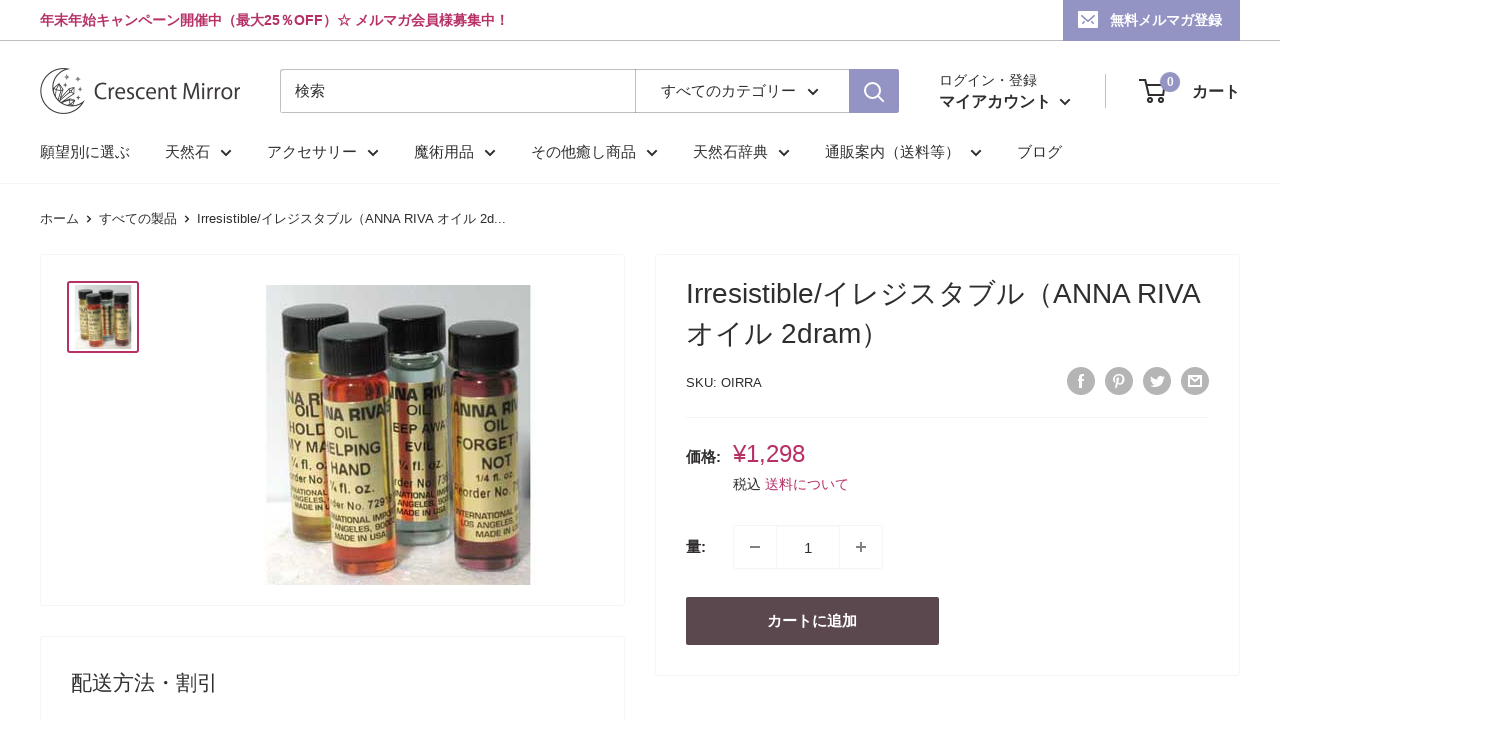

--- FILE ---
content_type: text/html; charset=utf-8
request_url: https://crescentmirror.com/products/oirra
body_size: 33718
content:
<!doctype html>

<html class="no-js" lang="ja">
  <head>
    <meta charset="utf-8">
    <meta name="viewport" content="width=device-width, initial-scale=1.0, height=device-height, minimum-scale=1.0, maximum-scale=1.0">
    <meta name="theme-color" content="#b73167"><title>Irresistible/イレジスタブル（ANNA RIVA オイル 2dram）　　★マジカルグッズ 魔術用品 儀式アイテム おまじないグッズ 占いなど
</title><meta name="description" content="提案や勧誘など、こちらからの要求に相手を応えさせる。本当に困った状況をプラスに改善するためだけに使用してください。 ANNA RIVA（アンナ・リヴァ/アンナリヴァ/アンナリバ)のマジカルオイル。部屋や物の浄化、聖別・願望達成能力など様々な魔術に使用します。パワーストーンのプログラミングにもおすすめです。（容量：2dram） ※ANNA RIVAオイルは金ラベルのタイプと別ブランド『Aura Accord/ANNA RIVA（オーラ・アコード/アンナ・リヴァ）』がありますが、ラベルのデザインが異なるだけでどちらも内容は同じとなっております。 ※大瓶で入荷したものを"><link rel="canonical" href="https://crescentmirror.com/products/oirra"><link rel="shortcut icon" href="//crescentmirror.com/cdn/shop/files/icons8-_-48_96x96.png?v=1656389215" type="image/png"><link rel="preload" as="style" href="//crescentmirror.com/cdn/shop/t/7/assets/theme.css?v=180672805810108746181696040738">
    <link rel="preload" as="script" href="//crescentmirror.com/cdn/shop/t/7/assets/theme.js?v=126346436303257050861656160276">
    <link rel="preconnect" href="https://cdn.shopify.com">
    <link rel="preconnect" href="https://fonts.shopifycdn.com">
    <link rel="dns-prefetch" href="https://productreviews.shopifycdn.com">
    <link rel="dns-prefetch" href="https://ajax.googleapis.com">
    <link rel="dns-prefetch" href="https://maps.googleapis.com">
    <link rel="dns-prefetch" href="https://maps.gstatic.com">

    <meta property="og:type" content="product">
  <meta property="og:title" content="Irresistible/イレジスタブル（ANNA RIVA オイル 2dram）"><meta property="og:image" content="http://crescentmirror.com/cdn/shop/products/A_ANNA_73fd478e-694f-4cfb-9df0-236a9825859a.jpg?v=1656061749">
    <meta property="og:image:secure_url" content="https://crescentmirror.com/cdn/shop/products/A_ANNA_73fd478e-694f-4cfb-9df0-236a9825859a.jpg?v=1656061749">
    <meta property="og:image:width" content="300">
    <meta property="og:image:height" content="300"><meta property="product:price:amount" content="1,298">
  <meta property="product:price:currency" content="JPY"><meta property="og:description" content="提案や勧誘など、こちらからの要求に相手を応えさせる。本当に困った状況をプラスに改善するためだけに使用してください。 ANNA RIVA（アンナ・リヴァ/アンナリヴァ/アンナリバ)のマジカルオイル。部屋や物の浄化、聖別・願望達成能力など様々な魔術に使用します。パワーストーンのプログラミングにもおすすめです。（容量：2dram） ※ANNA RIVAオイルは金ラベルのタイプと別ブランド『Aura Accord/ANNA RIVA（オーラ・アコード/アンナ・リヴァ）』がありますが、ラベルのデザインが異なるだけでどちらも内容は同じとなっております。 ※大瓶で入荷したものを"><meta property="og:url" content="https://crescentmirror.com/products/oirra">
<meta property="og:site_name" content="Crescent Mirror"><meta name="twitter:card" content="summary"><meta name="twitter:title" content="Irresistible/イレジスタブル（ANNA RIVA オイル 2dram）">
  <meta name="twitter:description" content="提案や勧誘など、こちらからの要求に相手を応えさせる。&amp;lt;br&amp;gt;本当に困った状況をプラスに改善するためだけに使用してください。&amp;lt;br&amp;gt;そうでないと、黒魔術になりますのでご注意下さい。">
  <meta name="twitter:image" content="https://crescentmirror.com/cdn/shop/products/A_ANNA_73fd478e-694f-4cfb-9df0-236a9825859a_600x600_crop_center.jpg?v=1656061749">
    <link rel="preload" href="//crescentmirror.com/cdn/fonts/arimo/arimo_n4.a7efb558ca22d2002248bbe6f302a98edee38e35.woff2" as="font" type="font/woff2" crossorigin><style>
  
  @font-face {
  font-family: Arimo;
  font-weight: 400;
  font-style: normal;
  font-display: swap;
  src: url("//crescentmirror.com/cdn/fonts/arimo/arimo_n4.a7efb558ca22d2002248bbe6f302a98edee38e35.woff2") format("woff2"),
       url("//crescentmirror.com/cdn/fonts/arimo/arimo_n4.0da809f7d1d5ede2a73be7094ac00741efdb6387.woff") format("woff");
}

@font-face {
  font-family: Arimo;
  font-weight: 600;
  font-style: normal;
  font-display: swap;
  src: url("//crescentmirror.com/cdn/fonts/arimo/arimo_n6.9c18b0befd86597f319b7d7f925727d04c262b32.woff2") format("woff2"),
       url("//crescentmirror.com/cdn/fonts/arimo/arimo_n6.422bf6679b81a8bfb1b25d19299a53688390c2b9.woff") format("woff");
}



  @font-face {
  font-family: Arimo;
  font-weight: 700;
  font-style: normal;
  font-display: swap;
  src: url("//crescentmirror.com/cdn/fonts/arimo/arimo_n7.1d2d0638e6a1228d86beb0e10006e3280ccb2d04.woff2") format("woff2"),
       url("//crescentmirror.com/cdn/fonts/arimo/arimo_n7.f4b9139e8eac4a17b38b8707044c20f54c3be479.woff") format("woff");
}

  @font-face {
  font-family: Arimo;
  font-weight: 400;
  font-style: italic;
  font-display: swap;
  src: url("//crescentmirror.com/cdn/fonts/arimo/arimo_i4.438ddb21a1b98c7230698d70dc1a21df235701b2.woff2") format("woff2"),
       url("//crescentmirror.com/cdn/fonts/arimo/arimo_i4.0e1908a0dc1ec32fabb5a03a0c9ee2083f82e3d7.woff") format("woff");
}

  @font-face {
  font-family: Arimo;
  font-weight: 700;
  font-style: italic;
  font-display: swap;
  src: url("//crescentmirror.com/cdn/fonts/arimo/arimo_i7.b9f09537c29041ec8d51f8cdb7c9b8e4f1f82cb1.woff2") format("woff2"),
       url("//crescentmirror.com/cdn/fonts/arimo/arimo_i7.ec659fc855f754fd0b1bd052e606bba1058f73da.woff") format("woff");
}


  :root {
    --default-text-font-size : 15px;
    --base-text-font-size    : 15px;
    --heading-font-family    : "system_ui", -apple-system, 'Segoe UI', Roboto, 'Helvetica Neue', 'Noto Sans', 'Liberation Sans', Arial, sans-serif, 'Apple Color Emoji', 'Segoe UI Emoji', 'Segoe UI Symbol', 'Noto Color Emoji';
    --heading-font-weight    : 400;
    --heading-font-style     : normal;
    --text-font-family       : Arimo, sans-serif;
    --text-font-weight       : 400;
    --text-font-style        : normal;
    --text-font-bolder-weight: 600;
    --text-link-decoration   : underline;

    --text-color               : #302d2e;
    --text-color-rgb           : 48, 45, 46;
    --heading-color            : #302d2e;
    --border-color             : #f7f4f2;
    --border-color-rgb         : 247, 244, 242;
    --form-border-color        : #ede7e2;
    --accent-color             : #b73167;
    --accent-color-rgb         : 183, 49, 103;
    --link-color               : #374cbc;
    --link-color-hover         : #263481;
    --background               : #ffffff;
    --secondary-background     : #ffffff;
    --secondary-background-rgb : 255, 255, 255;
    --accent-background        : rgba(183, 49, 103, 0.08);

    --input-background: #ffffff;

    --error-color       : #f71b1b;
    --error-background  : rgba(247, 27, 27, 0.07);
    --success-color     : #48b448;
    --success-background: rgba(72, 180, 72, 0.11);

    --primary-button-background      : #5b484e;
    --primary-button-background-rgb  : 91, 72, 78;
    --primary-button-text-color      : #ffffff;
    --secondary-button-background    : #302d2e;
    --secondary-button-background-rgb: 48, 45, 46;
    --secondary-button-text-color    : #ffffff;

    --header-background      : #ffffff;
    --header-text-color      : #302d2e;
    --header-light-text-color: #302d2e;
    --header-border-color    : rgba(48, 45, 46, 0.3);
    --header-accent-color    : #9393c4;

    --footer-background-color:    #121262;
    --footer-heading-text-color:  #ffffff;
    --footer-body-text-color:     #ffffff;
    --footer-body-text-color-rgb: 255, 255, 255;
    --footer-accent-color:        #787af4;
    --footer-accent-color-rgb:    120, 122, 244;
    --footer-border:              none;
    
    --flickity-arrow-color: #d0bfb3;--product-on-sale-accent           : #ee0000;
    --product-on-sale-accent-rgb       : 238, 0, 0;
    --product-on-sale-color            : #ffffff;
    --product-in-stock-color           : #008a00;
    --product-low-stock-color          : #ee0000;
    --product-sold-out-color           : #d1d1d4;
    --product-custom-label-1-background: #ff6128;
    --product-custom-label-1-color     : #ffffff;
    --product-custom-label-2-background: #a95ebe;
    --product-custom-label-2-color     : #ffffff;
    --product-review-star-color        : #ffb647;

    --mobile-container-gutter : 20px;
    --desktop-container-gutter: 40px;

    /* Shopify related variables */
    --payment-terms-background-color: #ffffff;
  }
</style>

<script>
  // IE11 does not have support for CSS variables, so we have to polyfill them
  if (!(((window || {}).CSS || {}).supports && window.CSS.supports('(--a: 0)'))) {
    const script = document.createElement('script');
    script.type = 'text/javascript';
    script.src = 'https://cdn.jsdelivr.net/npm/css-vars-ponyfill@2';
    script.onload = function() {
      cssVars({});
    };

    document.getElementsByTagName('head')[0].appendChild(script);
  }
</script>


    <script>window.performance && window.performance.mark && window.performance.mark('shopify.content_for_header.start');</script><meta id="shopify-digital-wallet" name="shopify-digital-wallet" content="/61959045296/digital_wallets/dialog">
<link rel="alternate" type="application/json+oembed" href="https://crescentmirror.com/products/oirra.oembed">
<script async="async" src="/checkouts/internal/preloads.js?locale=ja-JP"></script>
<script id="shopify-features" type="application/json">{"accessToken":"4d04438fe61fd92ba2c110b902a51715","betas":["rich-media-storefront-analytics"],"domain":"crescentmirror.com","predictiveSearch":false,"shopId":61959045296,"locale":"ja"}</script>
<script>var Shopify = Shopify || {};
Shopify.shop = "cmirror.myshopify.com";
Shopify.locale = "ja";
Shopify.currency = {"active":"JPY","rate":"1.0"};
Shopify.country = "JP";
Shopify.theme = {"name":"Warehouse","id":130254110896,"schema_name":"Warehouse","schema_version":"2.7.3","theme_store_id":871,"role":"main"};
Shopify.theme.handle = "null";
Shopify.theme.style = {"id":null,"handle":null};
Shopify.cdnHost = "crescentmirror.com/cdn";
Shopify.routes = Shopify.routes || {};
Shopify.routes.root = "/";</script>
<script type="module">!function(o){(o.Shopify=o.Shopify||{}).modules=!0}(window);</script>
<script>!function(o){function n(){var o=[];function n(){o.push(Array.prototype.slice.apply(arguments))}return n.q=o,n}var t=o.Shopify=o.Shopify||{};t.loadFeatures=n(),t.autoloadFeatures=n()}(window);</script>
<script id="shop-js-analytics" type="application/json">{"pageType":"product"}</script>
<script defer="defer" async type="module" src="//crescentmirror.com/cdn/shopifycloud/shop-js/modules/v2/client.init-shop-cart-sync_BJFAoJgM.ja.esm.js"></script>
<script defer="defer" async type="module" src="//crescentmirror.com/cdn/shopifycloud/shop-js/modules/v2/chunk.common_BaQ0HiLN.esm.js"></script>
<script type="module">
  await import("//crescentmirror.com/cdn/shopifycloud/shop-js/modules/v2/client.init-shop-cart-sync_BJFAoJgM.ja.esm.js");
await import("//crescentmirror.com/cdn/shopifycloud/shop-js/modules/v2/chunk.common_BaQ0HiLN.esm.js");

  window.Shopify.SignInWithShop?.initShopCartSync?.({"fedCMEnabled":true,"windoidEnabled":true});

</script>
<script>(function() {
  var isLoaded = false;
  function asyncLoad() {
    if (isLoaded) return;
    isLoaded = true;
    var urls = ["https:\/\/myfaqprime.appspot.com\/bot\/bot-primelite.js?shop=cmirror.myshopify.com","https:\/\/d1qnl12h46g6qu.cloudfront.net\/cmirror.myshopify.com.js?shop=cmirror.myshopify.com","https:\/\/d1qnl12h46g6qu.cloudfront.net\/cmirror.myshopify.com.js?shop=cmirror.myshopify.com","https:\/\/d1qnl12h46g6qu.cloudfront.net\/cmirror.myshopify.com.js?shop=cmirror.myshopify.com","https:\/\/d1qnl12h46g6qu.cloudfront.net\/cmirror.myshopify.com.js?shop=cmirror.myshopify.com"];
    for (var i = 0; i < urls.length; i++) {
      var s = document.createElement('script');
      s.type = 'text/javascript';
      s.async = true;
      s.src = urls[i];
      var x = document.getElementsByTagName('script')[0];
      x.parentNode.insertBefore(s, x);
    }
  };
  if(window.attachEvent) {
    window.attachEvent('onload', asyncLoad);
  } else {
    window.addEventListener('load', asyncLoad, false);
  }
})();</script>
<script id="__st">var __st={"a":61959045296,"offset":32400,"reqid":"6be90244-d342-4197-87bd-f4d690834bfa-1766813455","pageurl":"crescentmirror.com\/products\/oirra","u":"797b1c2b6ce4","p":"product","rtyp":"product","rid":7120511991984};</script>
<script>window.ShopifyPaypalV4VisibilityTracking = true;</script>
<script id="captcha-bootstrap">!function(){'use strict';const t='contact',e='account',n='new_comment',o=[[t,t],['blogs',n],['comments',n],[t,'customer']],c=[[e,'customer_login'],[e,'guest_login'],[e,'recover_customer_password'],[e,'create_customer']],r=t=>t.map((([t,e])=>`form[action*='/${t}']:not([data-nocaptcha='true']) input[name='form_type'][value='${e}']`)).join(','),a=t=>()=>t?[...document.querySelectorAll(t)].map((t=>t.form)):[];function s(){const t=[...o],e=r(t);return a(e)}const i='password',u='form_key',d=['recaptcha-v3-token','g-recaptcha-response','h-captcha-response',i],f=()=>{try{return window.sessionStorage}catch{return}},m='__shopify_v',_=t=>t.elements[u];function p(t,e,n=!1){try{const o=window.sessionStorage,c=JSON.parse(o.getItem(e)),{data:r}=function(t){const{data:e,action:n}=t;return t[m]||n?{data:e,action:n}:{data:t,action:n}}(c);for(const[e,n]of Object.entries(r))t.elements[e]&&(t.elements[e].value=n);n&&o.removeItem(e)}catch(o){console.error('form repopulation failed',{error:o})}}const l='form_type',E='cptcha';function T(t){t.dataset[E]=!0}const w=window,h=w.document,L='Shopify',v='ce_forms',y='captcha';let A=!1;((t,e)=>{const n=(g='f06e6c50-85a8-45c8-87d0-21a2b65856fe',I='https://cdn.shopify.com/shopifycloud/storefront-forms-hcaptcha/ce_storefront_forms_captcha_hcaptcha.v1.5.2.iife.js',D={infoText:'hCaptchaによる保護',privacyText:'プライバシー',termsText:'利用規約'},(t,e,n)=>{const o=w[L][v],c=o.bindForm;if(c)return c(t,g,e,D).then(n);var r;o.q.push([[t,g,e,D],n]),r=I,A||(h.body.append(Object.assign(h.createElement('script'),{id:'captcha-provider',async:!0,src:r})),A=!0)});var g,I,D;w[L]=w[L]||{},w[L][v]=w[L][v]||{},w[L][v].q=[],w[L][y]=w[L][y]||{},w[L][y].protect=function(t,e){n(t,void 0,e),T(t)},Object.freeze(w[L][y]),function(t,e,n,w,h,L){const[v,y,A,g]=function(t,e,n){const i=e?o:[],u=t?c:[],d=[...i,...u],f=r(d),m=r(i),_=r(d.filter((([t,e])=>n.includes(e))));return[a(f),a(m),a(_),s()]}(w,h,L),I=t=>{const e=t.target;return e instanceof HTMLFormElement?e:e&&e.form},D=t=>v().includes(t);t.addEventListener('submit',(t=>{const e=I(t);if(!e)return;const n=D(e)&&!e.dataset.hcaptchaBound&&!e.dataset.recaptchaBound,o=_(e),c=g().includes(e)&&(!o||!o.value);(n||c)&&t.preventDefault(),c&&!n&&(function(t){try{if(!f())return;!function(t){const e=f();if(!e)return;const n=_(t);if(!n)return;const o=n.value;o&&e.removeItem(o)}(t);const e=Array.from(Array(32),(()=>Math.random().toString(36)[2])).join('');!function(t,e){_(t)||t.append(Object.assign(document.createElement('input'),{type:'hidden',name:u})),t.elements[u].value=e}(t,e),function(t,e){const n=f();if(!n)return;const o=[...t.querySelectorAll(`input[type='${i}']`)].map((({name:t})=>t)),c=[...d,...o],r={};for(const[a,s]of new FormData(t).entries())c.includes(a)||(r[a]=s);n.setItem(e,JSON.stringify({[m]:1,action:t.action,data:r}))}(t,e)}catch(e){console.error('failed to persist form',e)}}(e),e.submit())}));const S=(t,e)=>{t&&!t.dataset[E]&&(n(t,e.some((e=>e===t))),T(t))};for(const o of['focusin','change'])t.addEventListener(o,(t=>{const e=I(t);D(e)&&S(e,y())}));const B=e.get('form_key'),M=e.get(l),P=B&&M;t.addEventListener('DOMContentLoaded',(()=>{const t=y();if(P)for(const e of t)e.elements[l].value===M&&p(e,B);[...new Set([...A(),...v().filter((t=>'true'===t.dataset.shopifyCaptcha))])].forEach((e=>S(e,t)))}))}(h,new URLSearchParams(w.location.search),n,t,e,['guest_login'])})(!1,!0)}();</script>
<script integrity="sha256-4kQ18oKyAcykRKYeNunJcIwy7WH5gtpwJnB7kiuLZ1E=" data-source-attribution="shopify.loadfeatures" defer="defer" src="//crescentmirror.com/cdn/shopifycloud/storefront/assets/storefront/load_feature-a0a9edcb.js" crossorigin="anonymous"></script>
<script data-source-attribution="shopify.dynamic_checkout.dynamic.init">var Shopify=Shopify||{};Shopify.PaymentButton=Shopify.PaymentButton||{isStorefrontPortableWallets:!0,init:function(){window.Shopify.PaymentButton.init=function(){};var t=document.createElement("script");t.src="https://crescentmirror.com/cdn/shopifycloud/portable-wallets/latest/portable-wallets.ja.js",t.type="module",document.head.appendChild(t)}};
</script>
<script data-source-attribution="shopify.dynamic_checkout.buyer_consent">
  function portableWalletsHideBuyerConsent(e){var t=document.getElementById("shopify-buyer-consent"),n=document.getElementById("shopify-subscription-policy-button");t&&n&&(t.classList.add("hidden"),t.setAttribute("aria-hidden","true"),n.removeEventListener("click",e))}function portableWalletsShowBuyerConsent(e){var t=document.getElementById("shopify-buyer-consent"),n=document.getElementById("shopify-subscription-policy-button");t&&n&&(t.classList.remove("hidden"),t.removeAttribute("aria-hidden"),n.addEventListener("click",e))}window.Shopify?.PaymentButton&&(window.Shopify.PaymentButton.hideBuyerConsent=portableWalletsHideBuyerConsent,window.Shopify.PaymentButton.showBuyerConsent=portableWalletsShowBuyerConsent);
</script>
<script data-source-attribution="shopify.dynamic_checkout.cart.bootstrap">document.addEventListener("DOMContentLoaded",(function(){function t(){return document.querySelector("shopify-accelerated-checkout-cart, shopify-accelerated-checkout")}if(t())Shopify.PaymentButton.init();else{new MutationObserver((function(e,n){t()&&(Shopify.PaymentButton.init(),n.disconnect())})).observe(document.body,{childList:!0,subtree:!0})}}));
</script>

<script>window.performance && window.performance.mark && window.performance.mark('shopify.content_for_header.end');</script>

    <link rel="stylesheet" href="//crescentmirror.com/cdn/shop/t/7/assets/theme.css?v=180672805810108746181696040738">

    
  <script type="application/ld+json">
  {
    "@context": "https://schema.org",
    "@type": "Product",
    "productID": 7120511991984,
    "offers": [{
          "@type": "Offer",
          "name": "Default Title",
          "availability":"https://schema.org/InStock",
          "price": 1298.0,
          "priceCurrency": "JPY",
          "priceValidUntil": "2026-01-06","sku": "OIRRA",
          "url": "/products/oirra?variant=41751803134128"
        }
],"brand": {
      "@type": "Brand",
      "name": "ANNA RIVA"
    },
    "name": "Irresistible\/イレジスタブル（ANNA RIVA オイル 2dram）",
    "description": "提案や勧誘など、こちらからの要求に相手を応えさせる。\u0026lt;br\u0026gt;本当に困った状況をプラスに改善するためだけに使用してください。\u0026lt;br\u0026gt;そうでないと、黒魔術になりますのでご注意下さい。",
    "category": "魔術用品",
    "url": "/products/oirra",
    "sku": "OIRRA",
    "image": {
      "@type": "ImageObject",
      "url": "https://crescentmirror.com/cdn/shop/products/A_ANNA_73fd478e-694f-4cfb-9df0-236a9825859a.jpg?v=1656061749&width=1024",
      "image": "https://crescentmirror.com/cdn/shop/products/A_ANNA_73fd478e-694f-4cfb-9df0-236a9825859a.jpg?v=1656061749&width=1024",
      "name": "Irresistible\/イレジスタブル（ANNA RIVA オイル 2dram）",
      "width": "1024",
      "height": "1024"
    }
  }
  </script>



  <script type="application/ld+json">
  {
    "@context": "https://schema.org",
    "@type": "BreadcrumbList",
  "itemListElement": [{
      "@type": "ListItem",
      "position": 1,
      "name": "ホーム",
      "item": "https://crescentmirror.com"
    },{
          "@type": "ListItem",
          "position": 2,
          "name": "Irresistible\/イレジスタブル（ANNA RIVA オイル 2dram）",
          "item": "https://crescentmirror.com/products/oirra"
        }]
  }
  </script>



    <script>
      // This allows to expose several variables to the global scope, to be used in scripts
      window.theme = {
        pageType: "product",
        cartCount: 0,
        moneyFormat: "¥{{amount_no_decimals}}",
        moneyWithCurrencyFormat: "¥{{amount_no_decimals}} JPY",
        currencyCodeEnabled: false,
        showDiscount: true,
        discountMode: "saving",
        searchMode: "product,article,page",
        searchUnavailableProducts: "last",
        cartType: "message"
      };

      window.routes = {
        rootUrl: "\/",
        rootUrlWithoutSlash: '',
        cartUrl: "\/cart",
        cartAddUrl: "\/cart\/add",
        cartChangeUrl: "\/cart\/change",
        searchUrl: "\/search",
        productRecommendationsUrl: "\/recommendations\/products"
      };

      window.languages = {
        productRegularPrice: "通常価格",
        productSalePrice: "販売価格",
        collectionOnSaleLabel: "{{savings}} 引き",
        productFormUnavailable: "利用できません",
        productFormAddToCart: "カートに追加",
        productFormSoldOut: "品切",
        productAdded: "カートに追加されました",
        productAddedShort: "追加されました",
        shippingEstimatorNoResults: "住所への配送が見つかりませんでした。",
        shippingEstimatorOneResult: "住所には1つの配送料金があります：",
        shippingEstimatorMultipleResults: "住所には{{count}}の送料があります：",
        shippingEstimatorErrors: "いくつかのエラーがあります："
      };

      window.lazySizesConfig = {
        loadHidden: false,
        hFac: 0.8,
        expFactor: 3,
        customMedia: {
          '--phone': '(max-width: 640px)',
          '--tablet': '(min-width: 641px) and (max-width: 1023px)',
          '--lap': '(min-width: 1024px)'
        }
      };

      document.documentElement.className = document.documentElement.className.replace('no-js', 'js');
    </script><script src="//crescentmirror.com/cdn/shop/t/7/assets/theme.js?v=126346436303257050861656160276" defer></script>
    <script src="//crescentmirror.com/cdn/shop/t/7/assets/custom.js?v=102476495355921946141656160275" defer></script><script>
        (function () {
          window.onpageshow = function() {
            // We force re-freshing the cart content onpageshow, as most browsers will serve a cache copy when hitting the
            // back button, which cause staled data
            document.documentElement.dispatchEvent(new CustomEvent('cart:refresh', {
              bubbles: true,
              detail: {scrollToTop: false}
            }));
          };
        })();
      </script><script>window.is_hulkpo_installed=false</script><link href="https://monorail-edge.shopifysvc.com" rel="dns-prefetch">
<script>(function(){if ("sendBeacon" in navigator && "performance" in window) {try {var session_token_from_headers = performance.getEntriesByType('navigation')[0].serverTiming.find(x => x.name == '_s').description;} catch {var session_token_from_headers = undefined;}var session_cookie_matches = document.cookie.match(/_shopify_s=([^;]*)/);var session_token_from_cookie = session_cookie_matches && session_cookie_matches.length === 2 ? session_cookie_matches[1] : "";var session_token = session_token_from_headers || session_token_from_cookie || "";function handle_abandonment_event(e) {var entries = performance.getEntries().filter(function(entry) {return /monorail-edge.shopifysvc.com/.test(entry.name);});if (!window.abandonment_tracked && entries.length === 0) {window.abandonment_tracked = true;var currentMs = Date.now();var navigation_start = performance.timing.navigationStart;var payload = {shop_id: 61959045296,url: window.location.href,navigation_start,duration: currentMs - navigation_start,session_token,page_type: "product"};window.navigator.sendBeacon("https://monorail-edge.shopifysvc.com/v1/produce", JSON.stringify({schema_id: "online_store_buyer_site_abandonment/1.1",payload: payload,metadata: {event_created_at_ms: currentMs,event_sent_at_ms: currentMs}}));}}window.addEventListener('pagehide', handle_abandonment_event);}}());</script>
<script id="web-pixels-manager-setup">(function e(e,d,r,n,o){if(void 0===o&&(o={}),!Boolean(null===(a=null===(i=window.Shopify)||void 0===i?void 0:i.analytics)||void 0===a?void 0:a.replayQueue)){var i,a;window.Shopify=window.Shopify||{};var t=window.Shopify;t.analytics=t.analytics||{};var s=t.analytics;s.replayQueue=[],s.publish=function(e,d,r){return s.replayQueue.push([e,d,r]),!0};try{self.performance.mark("wpm:start")}catch(e){}var l=function(){var e={modern:/Edge?\/(1{2}[4-9]|1[2-9]\d|[2-9]\d{2}|\d{4,})\.\d+(\.\d+|)|Firefox\/(1{2}[4-9]|1[2-9]\d|[2-9]\d{2}|\d{4,})\.\d+(\.\d+|)|Chrom(ium|e)\/(9{2}|\d{3,})\.\d+(\.\d+|)|(Maci|X1{2}).+ Version\/(15\.\d+|(1[6-9]|[2-9]\d|\d{3,})\.\d+)([,.]\d+|)( \(\w+\)|)( Mobile\/\w+|) Safari\/|Chrome.+OPR\/(9{2}|\d{3,})\.\d+\.\d+|(CPU[ +]OS|iPhone[ +]OS|CPU[ +]iPhone|CPU IPhone OS|CPU iPad OS)[ +]+(15[._]\d+|(1[6-9]|[2-9]\d|\d{3,})[._]\d+)([._]\d+|)|Android:?[ /-](13[3-9]|1[4-9]\d|[2-9]\d{2}|\d{4,})(\.\d+|)(\.\d+|)|Android.+Firefox\/(13[5-9]|1[4-9]\d|[2-9]\d{2}|\d{4,})\.\d+(\.\d+|)|Android.+Chrom(ium|e)\/(13[3-9]|1[4-9]\d|[2-9]\d{2}|\d{4,})\.\d+(\.\d+|)|SamsungBrowser\/([2-9]\d|\d{3,})\.\d+/,legacy:/Edge?\/(1[6-9]|[2-9]\d|\d{3,})\.\d+(\.\d+|)|Firefox\/(5[4-9]|[6-9]\d|\d{3,})\.\d+(\.\d+|)|Chrom(ium|e)\/(5[1-9]|[6-9]\d|\d{3,})\.\d+(\.\d+|)([\d.]+$|.*Safari\/(?![\d.]+ Edge\/[\d.]+$))|(Maci|X1{2}).+ Version\/(10\.\d+|(1[1-9]|[2-9]\d|\d{3,})\.\d+)([,.]\d+|)( \(\w+\)|)( Mobile\/\w+|) Safari\/|Chrome.+OPR\/(3[89]|[4-9]\d|\d{3,})\.\d+\.\d+|(CPU[ +]OS|iPhone[ +]OS|CPU[ +]iPhone|CPU IPhone OS|CPU iPad OS)[ +]+(10[._]\d+|(1[1-9]|[2-9]\d|\d{3,})[._]\d+)([._]\d+|)|Android:?[ /-](13[3-9]|1[4-9]\d|[2-9]\d{2}|\d{4,})(\.\d+|)(\.\d+|)|Mobile Safari.+OPR\/([89]\d|\d{3,})\.\d+\.\d+|Android.+Firefox\/(13[5-9]|1[4-9]\d|[2-9]\d{2}|\d{4,})\.\d+(\.\d+|)|Android.+Chrom(ium|e)\/(13[3-9]|1[4-9]\d|[2-9]\d{2}|\d{4,})\.\d+(\.\d+|)|Android.+(UC? ?Browser|UCWEB|U3)[ /]?(15\.([5-9]|\d{2,})|(1[6-9]|[2-9]\d|\d{3,})\.\d+)\.\d+|SamsungBrowser\/(5\.\d+|([6-9]|\d{2,})\.\d+)|Android.+MQ{2}Browser\/(14(\.(9|\d{2,})|)|(1[5-9]|[2-9]\d|\d{3,})(\.\d+|))(\.\d+|)|K[Aa][Ii]OS\/(3\.\d+|([4-9]|\d{2,})\.\d+)(\.\d+|)/},d=e.modern,r=e.legacy,n=navigator.userAgent;return n.match(d)?"modern":n.match(r)?"legacy":"unknown"}(),u="modern"===l?"modern":"legacy",c=(null!=n?n:{modern:"",legacy:""})[u],f=function(e){return[e.baseUrl,"/wpm","/b",e.hashVersion,"modern"===e.buildTarget?"m":"l",".js"].join("")}({baseUrl:d,hashVersion:r,buildTarget:u}),m=function(e){var d=e.version,r=e.bundleTarget,n=e.surface,o=e.pageUrl,i=e.monorailEndpoint;return{emit:function(e){var a=e.status,t=e.errorMsg,s=(new Date).getTime(),l=JSON.stringify({metadata:{event_sent_at_ms:s},events:[{schema_id:"web_pixels_manager_load/3.1",payload:{version:d,bundle_target:r,page_url:o,status:a,surface:n,error_msg:t},metadata:{event_created_at_ms:s}}]});if(!i)return console&&console.warn&&console.warn("[Web Pixels Manager] No Monorail endpoint provided, skipping logging."),!1;try{return self.navigator.sendBeacon.bind(self.navigator)(i,l)}catch(e){}var u=new XMLHttpRequest;try{return u.open("POST",i,!0),u.setRequestHeader("Content-Type","text/plain"),u.send(l),!0}catch(e){return console&&console.warn&&console.warn("[Web Pixels Manager] Got an unhandled error while logging to Monorail."),!1}}}}({version:r,bundleTarget:l,surface:e.surface,pageUrl:self.location.href,monorailEndpoint:e.monorailEndpoint});try{o.browserTarget=l,function(e){var d=e.src,r=e.async,n=void 0===r||r,o=e.onload,i=e.onerror,a=e.sri,t=e.scriptDataAttributes,s=void 0===t?{}:t,l=document.createElement("script"),u=document.querySelector("head"),c=document.querySelector("body");if(l.async=n,l.src=d,a&&(l.integrity=a,l.crossOrigin="anonymous"),s)for(var f in s)if(Object.prototype.hasOwnProperty.call(s,f))try{l.dataset[f]=s[f]}catch(e){}if(o&&l.addEventListener("load",o),i&&l.addEventListener("error",i),u)u.appendChild(l);else{if(!c)throw new Error("Did not find a head or body element to append the script");c.appendChild(l)}}({src:f,async:!0,onload:function(){if(!function(){var e,d;return Boolean(null===(d=null===(e=window.Shopify)||void 0===e?void 0:e.analytics)||void 0===d?void 0:d.initialized)}()){var d=window.webPixelsManager.init(e)||void 0;if(d){var r=window.Shopify.analytics;r.replayQueue.forEach((function(e){var r=e[0],n=e[1],o=e[2];d.publishCustomEvent(r,n,o)})),r.replayQueue=[],r.publish=d.publishCustomEvent,r.visitor=d.visitor,r.initialized=!0}}},onerror:function(){return m.emit({status:"failed",errorMsg:"".concat(f," has failed to load")})},sri:function(e){var d=/^sha384-[A-Za-z0-9+/=]+$/;return"string"==typeof e&&d.test(e)}(c)?c:"",scriptDataAttributes:o}),m.emit({status:"loading"})}catch(e){m.emit({status:"failed",errorMsg:(null==e?void 0:e.message)||"Unknown error"})}}})({shopId: 61959045296,storefrontBaseUrl: "https://crescentmirror.com",extensionsBaseUrl: "https://extensions.shopifycdn.com/cdn/shopifycloud/web-pixels-manager",monorailEndpoint: "https://monorail-edge.shopifysvc.com/unstable/produce_batch",surface: "storefront-renderer",enabledBetaFlags: ["2dca8a86","a0d5f9d2"],webPixelsConfigList: [{"id":"shopify-app-pixel","configuration":"{}","eventPayloadVersion":"v1","runtimeContext":"STRICT","scriptVersion":"0450","apiClientId":"shopify-pixel","type":"APP","privacyPurposes":["ANALYTICS","MARKETING"]},{"id":"shopify-custom-pixel","eventPayloadVersion":"v1","runtimeContext":"LAX","scriptVersion":"0450","apiClientId":"shopify-pixel","type":"CUSTOM","privacyPurposes":["ANALYTICS","MARKETING"]}],isMerchantRequest: false,initData: {"shop":{"name":"Crescent Mirror","paymentSettings":{"currencyCode":"JPY"},"myshopifyDomain":"cmirror.myshopify.com","countryCode":"JP","storefrontUrl":"https:\/\/crescentmirror.com"},"customer":null,"cart":null,"checkout":null,"productVariants":[{"price":{"amount":1298.0,"currencyCode":"JPY"},"product":{"title":"Irresistible\/イレジスタブル（ANNA RIVA オイル 2dram）","vendor":"ANNA RIVA","id":"7120511991984","untranslatedTitle":"Irresistible\/イレジスタブル（ANNA RIVA オイル 2dram）","url":"\/products\/oirra","type":"魔術用品"},"id":"41751803134128","image":{"src":"\/\/crescentmirror.com\/cdn\/shop\/products\/A_ANNA_73fd478e-694f-4cfb-9df0-236a9825859a.jpg?v=1656061749"},"sku":"OIRRA","title":"Default Title","untranslatedTitle":"Default Title"}],"purchasingCompany":null},},"https://crescentmirror.com/cdn","da62cc92w68dfea28pcf9825a4m392e00d0",{"modern":"","legacy":""},{"shopId":"61959045296","storefrontBaseUrl":"https:\/\/crescentmirror.com","extensionBaseUrl":"https:\/\/extensions.shopifycdn.com\/cdn\/shopifycloud\/web-pixels-manager","surface":"storefront-renderer","enabledBetaFlags":"[\"2dca8a86\", \"a0d5f9d2\"]","isMerchantRequest":"false","hashVersion":"da62cc92w68dfea28pcf9825a4m392e00d0","publish":"custom","events":"[[\"page_viewed\",{}],[\"product_viewed\",{\"productVariant\":{\"price\":{\"amount\":1298.0,\"currencyCode\":\"JPY\"},\"product\":{\"title\":\"Irresistible\/イレジスタブル（ANNA RIVA オイル 2dram）\",\"vendor\":\"ANNA RIVA\",\"id\":\"7120511991984\",\"untranslatedTitle\":\"Irresistible\/イレジスタブル（ANNA RIVA オイル 2dram）\",\"url\":\"\/products\/oirra\",\"type\":\"魔術用品\"},\"id\":\"41751803134128\",\"image\":{\"src\":\"\/\/crescentmirror.com\/cdn\/shop\/products\/A_ANNA_73fd478e-694f-4cfb-9df0-236a9825859a.jpg?v=1656061749\"},\"sku\":\"OIRRA\",\"title\":\"Default Title\",\"untranslatedTitle\":\"Default Title\"}}]]"});</script><script>
  window.ShopifyAnalytics = window.ShopifyAnalytics || {};
  window.ShopifyAnalytics.meta = window.ShopifyAnalytics.meta || {};
  window.ShopifyAnalytics.meta.currency = 'JPY';
  var meta = {"product":{"id":7120511991984,"gid":"gid:\/\/shopify\/Product\/7120511991984","vendor":"ANNA RIVA","type":"魔術用品","handle":"oirra","variants":[{"id":41751803134128,"price":129800,"name":"Irresistible\/イレジスタブル（ANNA RIVA オイル 2dram）","public_title":null,"sku":"OIRRA"}],"remote":false},"page":{"pageType":"product","resourceType":"product","resourceId":7120511991984,"requestId":"6be90244-d342-4197-87bd-f4d690834bfa-1766813455"}};
  for (var attr in meta) {
    window.ShopifyAnalytics.meta[attr] = meta[attr];
  }
</script>
<script class="analytics">
  (function () {
    var customDocumentWrite = function(content) {
      var jquery = null;

      if (window.jQuery) {
        jquery = window.jQuery;
      } else if (window.Checkout && window.Checkout.$) {
        jquery = window.Checkout.$;
      }

      if (jquery) {
        jquery('body').append(content);
      }
    };

    var hasLoggedConversion = function(token) {
      if (token) {
        return document.cookie.indexOf('loggedConversion=' + token) !== -1;
      }
      return false;
    }

    var setCookieIfConversion = function(token) {
      if (token) {
        var twoMonthsFromNow = new Date(Date.now());
        twoMonthsFromNow.setMonth(twoMonthsFromNow.getMonth() + 2);

        document.cookie = 'loggedConversion=' + token + '; expires=' + twoMonthsFromNow;
      }
    }

    var trekkie = window.ShopifyAnalytics.lib = window.trekkie = window.trekkie || [];
    if (trekkie.integrations) {
      return;
    }
    trekkie.methods = [
      'identify',
      'page',
      'ready',
      'track',
      'trackForm',
      'trackLink'
    ];
    trekkie.factory = function(method) {
      return function() {
        var args = Array.prototype.slice.call(arguments);
        args.unshift(method);
        trekkie.push(args);
        return trekkie;
      };
    };
    for (var i = 0; i < trekkie.methods.length; i++) {
      var key = trekkie.methods[i];
      trekkie[key] = trekkie.factory(key);
    }
    trekkie.load = function(config) {
      trekkie.config = config || {};
      trekkie.config.initialDocumentCookie = document.cookie;
      var first = document.getElementsByTagName('script')[0];
      var script = document.createElement('script');
      script.type = 'text/javascript';
      script.onerror = function(e) {
        var scriptFallback = document.createElement('script');
        scriptFallback.type = 'text/javascript';
        scriptFallback.onerror = function(error) {
                var Monorail = {
      produce: function produce(monorailDomain, schemaId, payload) {
        var currentMs = new Date().getTime();
        var event = {
          schema_id: schemaId,
          payload: payload,
          metadata: {
            event_created_at_ms: currentMs,
            event_sent_at_ms: currentMs
          }
        };
        return Monorail.sendRequest("https://" + monorailDomain + "/v1/produce", JSON.stringify(event));
      },
      sendRequest: function sendRequest(endpointUrl, payload) {
        // Try the sendBeacon API
        if (window && window.navigator && typeof window.navigator.sendBeacon === 'function' && typeof window.Blob === 'function' && !Monorail.isIos12()) {
          var blobData = new window.Blob([payload], {
            type: 'text/plain'
          });

          if (window.navigator.sendBeacon(endpointUrl, blobData)) {
            return true;
          } // sendBeacon was not successful

        } // XHR beacon

        var xhr = new XMLHttpRequest();

        try {
          xhr.open('POST', endpointUrl);
          xhr.setRequestHeader('Content-Type', 'text/plain');
          xhr.send(payload);
        } catch (e) {
          console.log(e);
        }

        return false;
      },
      isIos12: function isIos12() {
        return window.navigator.userAgent.lastIndexOf('iPhone; CPU iPhone OS 12_') !== -1 || window.navigator.userAgent.lastIndexOf('iPad; CPU OS 12_') !== -1;
      }
    };
    Monorail.produce('monorail-edge.shopifysvc.com',
      'trekkie_storefront_load_errors/1.1',
      {shop_id: 61959045296,
      theme_id: 130254110896,
      app_name: "storefront",
      context_url: window.location.href,
      source_url: "//crescentmirror.com/cdn/s/trekkie.storefront.8f32c7f0b513e73f3235c26245676203e1209161.min.js"});

        };
        scriptFallback.async = true;
        scriptFallback.src = '//crescentmirror.com/cdn/s/trekkie.storefront.8f32c7f0b513e73f3235c26245676203e1209161.min.js';
        first.parentNode.insertBefore(scriptFallback, first);
      };
      script.async = true;
      script.src = '//crescentmirror.com/cdn/s/trekkie.storefront.8f32c7f0b513e73f3235c26245676203e1209161.min.js';
      first.parentNode.insertBefore(script, first);
    };
    trekkie.load(
      {"Trekkie":{"appName":"storefront","development":false,"defaultAttributes":{"shopId":61959045296,"isMerchantRequest":null,"themeId":130254110896,"themeCityHash":"13632339611844742129","contentLanguage":"ja","currency":"JPY","eventMetadataId":"eec44058-a643-4942-8d50-84bf7c7e7145"},"isServerSideCookieWritingEnabled":true,"monorailRegion":"shop_domain","enabledBetaFlags":["65f19447"]},"Session Attribution":{},"S2S":{"facebookCapiEnabled":false,"source":"trekkie-storefront-renderer","apiClientId":580111}}
    );

    var loaded = false;
    trekkie.ready(function() {
      if (loaded) return;
      loaded = true;

      window.ShopifyAnalytics.lib = window.trekkie;

      var originalDocumentWrite = document.write;
      document.write = customDocumentWrite;
      try { window.ShopifyAnalytics.merchantGoogleAnalytics.call(this); } catch(error) {};
      document.write = originalDocumentWrite;

      window.ShopifyAnalytics.lib.page(null,{"pageType":"product","resourceType":"product","resourceId":7120511991984,"requestId":"6be90244-d342-4197-87bd-f4d690834bfa-1766813455","shopifyEmitted":true});

      var match = window.location.pathname.match(/checkouts\/(.+)\/(thank_you|post_purchase)/)
      var token = match? match[1]: undefined;
      if (!hasLoggedConversion(token)) {
        setCookieIfConversion(token);
        window.ShopifyAnalytics.lib.track("Viewed Product",{"currency":"JPY","variantId":41751803134128,"productId":7120511991984,"productGid":"gid:\/\/shopify\/Product\/7120511991984","name":"Irresistible\/イレジスタブル（ANNA RIVA オイル 2dram）","price":"1298","sku":"OIRRA","brand":"ANNA RIVA","variant":null,"category":"魔術用品","nonInteraction":true,"remote":false},undefined,undefined,{"shopifyEmitted":true});
      window.ShopifyAnalytics.lib.track("monorail:\/\/trekkie_storefront_viewed_product\/1.1",{"currency":"JPY","variantId":41751803134128,"productId":7120511991984,"productGid":"gid:\/\/shopify\/Product\/7120511991984","name":"Irresistible\/イレジスタブル（ANNA RIVA オイル 2dram）","price":"1298","sku":"OIRRA","brand":"ANNA RIVA","variant":null,"category":"魔術用品","nonInteraction":true,"remote":false,"referer":"https:\/\/crescentmirror.com\/products\/oirra"});
      }
    });


        var eventsListenerScript = document.createElement('script');
        eventsListenerScript.async = true;
        eventsListenerScript.src = "//crescentmirror.com/cdn/shopifycloud/storefront/assets/shop_events_listener-3da45d37.js";
        document.getElementsByTagName('head')[0].appendChild(eventsListenerScript);

})();</script>
<script
  defer
  src="https://crescentmirror.com/cdn/shopifycloud/perf-kit/shopify-perf-kit-2.1.2.min.js"
  data-application="storefront-renderer"
  data-shop-id="61959045296"
  data-render-region="gcp-us-central1"
  data-page-type="product"
  data-theme-instance-id="130254110896"
  data-theme-name="Warehouse"
  data-theme-version="2.7.3"
  data-monorail-region="shop_domain"
  data-resource-timing-sampling-rate="10"
  data-shs="true"
  data-shs-beacon="true"
  data-shs-export-with-fetch="true"
  data-shs-logs-sample-rate="1"
  data-shs-beacon-endpoint="https://crescentmirror.com/api/collect"
></script>
</head>

  <body class="warehouse--v1 features--animate-zoom template-product " data-instant-intensity="viewport"><svg class="visually-hidden">
      <linearGradient id="rating-star-gradient-half">
        <stop offset="50%" stop-color="var(--product-review-star-color)" />
        <stop offset="50%" stop-color="rgba(var(--text-color-rgb), .4)" stop-opacity="0.4" />
      </linearGradient>
    </svg>

    <a href="#main" class="visually-hidden skip-to-content">コンテンツにスキップ</a>
    <span class="loading-bar"></span>

    <div id="shopify-section-announcement-bar" class="shopify-section"><section data-section-id="announcement-bar" data-section-type="announcement-bar" data-section-settings='{
    "showNewsletter": true
  }'><div id="announcement-bar-newsletter" class="announcement-bar__newsletter hidden-phone" aria-hidden="true">
        <div class="container">
          <div class="announcement-bar__close-container">
            <button class="announcement-bar__close" data-action="toggle-newsletter">
              <span class="visually-hidden">閉じる</span><svg focusable="false" class="icon icon--close " viewBox="0 0 19 19" role="presentation">
      <path d="M9.1923882 8.39339828l7.7781745-7.7781746 1.4142136 1.41421357-7.7781746 7.77817459 7.7781746 7.77817456L16.9705627 19l-7.7781745-7.7781746L1.41421356 19 0 17.5857864l7.7781746-7.77817456L0 2.02943725 1.41421356.61522369 9.1923882 8.39339828z" fill="currentColor" fill-rule="evenodd"></path>
    </svg></button>
          </div>
        </div>

        <div class="container container--extra-narrow">
          <div class="announcement-bar__newsletter-inner"><h2 class="heading h1">メルマガ登録（無料）</h2><div class="rte">
                <p>キャンペーン情報や割引クーポンを年に数回お届けします。メルマガ登録ありの会員様はオーラソーマ、アロマ、音楽療法CD、音叉、クリスタルボウル、その他SKU（品番）がAS-から始まる商品以外の殆どの商品が５～１５％OFF！（クーポン番号入力必須）</p>
              </div><div class="newsletter"><form method="post" action="/contact#newsletter-announcement-bar" id="newsletter-announcement-bar" accept-charset="UTF-8" class="form newsletter__form"><input type="hidden" name="form_type" value="customer" /><input type="hidden" name="utf8" value="✓" /><input type="hidden" name="contact[tags]" value="newsletter">
                  <input type="hidden" name="contact[context]" value="announcement-bar">

                  <div class="form__input-row">
                    <div class="form__input-wrapper form__input-wrapper--labelled">
                      <input type="email" id="announcement[contact][email]" name="contact[email]" class="form__field form__field--text" autofocus required>
                      <label for="announcement[contact][email]" class="form__floating-label">メールアドレス</label>
                    </div>

                    <button type="submit" class="form__submit button button--primary">申し込む</button>
                  </div></form></div>
          </div>
        </div>
      </div><div class="announcement-bar">
      <div class="container">
        <div class="announcement-bar__inner"><a href="/pages/kaiin5peroff" class="announcement-bar__content announcement-bar__content--left">年末年始キャンペーン開催中（最大25％OFF）☆ メルマガ会員様募集中！</a><button type="button" class="announcement-bar__button hidden-phone" data-action="toggle-newsletter" aria-expanded="false" aria-controls="announcement-bar-newsletter"><svg focusable="false" class="icon icon--newsletter " viewBox="0 0 20 17" role="presentation">
      <path d="M19.1666667 0H.83333333C.37333333 0 0 .37995 0 .85v15.3c0 .47005.37333333.85.83333333.85H19.1666667c.46 0 .8333333-.37995.8333333-.85V.85c0-.47005-.3733333-.85-.8333333-.85zM7.20975004 10.8719018L5.3023283 12.7794369c-.14877889.1487878-.34409888.2235631-.53941886.2235631-.19531999 0-.39063998-.0747753-.53941887-.2235631-.29832076-.2983385-.29832076-.7805633 0-1.0789018L6.1309123 9.793l1.07883774 1.0789018zm8.56950946 1.9075351c-.1487789.1487878-.3440989.2235631-.5394189.2235631-.19532 0-.39064-.0747753-.5394189-.2235631L12.793 10.8719018 13.8718377 9.793l1.9074218 1.9075351c.2983207.2983385.2983207.7805633 0 1.0789018zm.9639048-7.45186267l-6.1248086 5.44429317c-.1706197.1516625-.3946127.2278826-.6186057.2278826-.223993 0-.447986-.0762201-.61860567-.2278826l-6.1248086-5.44429317c-.34211431-.30410267-.34211431-.79564457 0-1.09974723.34211431-.30410267.89509703-.30410267 1.23721134 0L9.99975 9.1222466l5.5062029-4.8944196c.3421143-.30410267.8950971-.30410267 1.2372114 0 .3421143.30410266.3421143.79564456 0 1.09974723z" fill="currentColor"></path>
    </svg>無料メルマガ登録</button></div>
      </div>
    </div>
  </section>

  <style>
    .announcement-bar {
      background: #ffffff;
      color: #b73167;
    }
  </style>

  <script>document.documentElement.style.setProperty('--announcement-bar-button-width', document.querySelector('.announcement-bar__button').clientWidth + 'px');document.documentElement.style.setProperty('--announcement-bar-height', document.getElementById('shopify-section-announcement-bar').clientHeight + 'px');
  </script></div>
<div id="shopify-section-popups" class="shopify-section"><div data-section-id="popups" data-section-type="popups"></div>

</div>
<div id="shopify-section-header" class="shopify-section shopify-section__header"><section data-section-id="header" data-section-type="header" data-section-settings='{
  "navigationLayout": "inline",
  "desktopOpenTrigger": "hover",
  "useStickyHeader": true
}'>
  <header class="header header--inline " role="banner">
    <div class="container">
      <div class="header__inner"><nav class="header__mobile-nav hidden-lap-and-up">
            <button class="header__mobile-nav-toggle icon-state touch-area" data-action="toggle-menu" aria-expanded="false" aria-haspopup="true" aria-controls="mobile-menu" aria-label="メニューをオープン">
              <span class="icon-state__primary"><svg focusable="false" class="icon icon--hamburger-mobile " viewBox="0 0 20 16" role="presentation">
      <path d="M0 14h20v2H0v-2zM0 0h20v2H0V0zm0 7h20v2H0V7z" fill="currentColor" fill-rule="evenodd"></path>
    </svg></span>
              <span class="icon-state__secondary"><svg focusable="false" class="icon icon--close " viewBox="0 0 19 19" role="presentation">
      <path d="M9.1923882 8.39339828l7.7781745-7.7781746 1.4142136 1.41421357-7.7781746 7.77817459 7.7781746 7.77817456L16.9705627 19l-7.7781745-7.7781746L1.41421356 19 0 17.5857864l7.7781746-7.77817456L0 2.02943725 1.41421356.61522369 9.1923882 8.39339828z" fill="currentColor" fill-rule="evenodd"></path>
    </svg></span>
            </button><div id="mobile-menu" class="mobile-menu" aria-hidden="true"><svg focusable="false" class="icon icon--nav-triangle-borderless " viewBox="0 0 20 9" role="presentation">
      <path d="M.47108938 9c.2694725-.26871321.57077721-.56867841.90388257-.89986354C3.12384116 6.36134886 5.74788116 3.76338565 9.2467995.30653888c.4145057-.4095171 1.0844277-.40860098 1.4977971.00205122L19.4935156 9H.47108938z" fill="#ffffff"></path>
    </svg><div class="mobile-menu__inner">
    <div class="mobile-menu__panel">
      <div class="mobile-menu__section">
        <ul class="mobile-menu__nav" data-type="menu" role="list"><li class="mobile-menu__nav-item"><a href="/collections/%E5%8A%B9%E6%9E%9C%E5%88%A5%E5%95%86%E5%93%81" class="mobile-menu__nav-link" data-type="menuitem">願望別に選ぶ</a></li><li class="mobile-menu__nav-item"><button class="mobile-menu__nav-link" data-type="menuitem" aria-haspopup="true" aria-expanded="false" aria-controls="mobile-panel-1" data-action="open-panel">天然石<svg focusable="false" class="icon icon--arrow-right " viewBox="0 0 8 12" role="presentation">
      <path stroke="currentColor" stroke-width="2" d="M2 2l4 4-4 4" fill="none" stroke-linecap="square"></path>
    </svg></button></li><li class="mobile-menu__nav-item"><button class="mobile-menu__nav-link" data-type="menuitem" aria-haspopup="true" aria-expanded="false" aria-controls="mobile-panel-2" data-action="open-panel">アクセサリー<svg focusable="false" class="icon icon--arrow-right " viewBox="0 0 8 12" role="presentation">
      <path stroke="currentColor" stroke-width="2" d="M2 2l4 4-4 4" fill="none" stroke-linecap="square"></path>
    </svg></button></li><li class="mobile-menu__nav-item"><button class="mobile-menu__nav-link" data-type="menuitem" aria-haspopup="true" aria-expanded="false" aria-controls="mobile-panel-3" data-action="open-panel">魔術用品<svg focusable="false" class="icon icon--arrow-right " viewBox="0 0 8 12" role="presentation">
      <path stroke="currentColor" stroke-width="2" d="M2 2l4 4-4 4" fill="none" stroke-linecap="square"></path>
    </svg></button></li><li class="mobile-menu__nav-item"><button class="mobile-menu__nav-link" data-type="menuitem" aria-haspopup="true" aria-expanded="false" aria-controls="mobile-panel-4" data-action="open-panel">その他癒し商品<svg focusable="false" class="icon icon--arrow-right " viewBox="0 0 8 12" role="presentation">
      <path stroke="currentColor" stroke-width="2" d="M2 2l4 4-4 4" fill="none" stroke-linecap="square"></path>
    </svg></button></li><li class="mobile-menu__nav-item"><button class="mobile-menu__nav-link" data-type="menuitem" aria-haspopup="true" aria-expanded="false" aria-controls="mobile-panel-5" data-action="open-panel">天然石辞典<svg focusable="false" class="icon icon--arrow-right " viewBox="0 0 8 12" role="presentation">
      <path stroke="currentColor" stroke-width="2" d="M2 2l4 4-4 4" fill="none" stroke-linecap="square"></path>
    </svg></button></li><li class="mobile-menu__nav-item"><button class="mobile-menu__nav-link" data-type="menuitem" aria-haspopup="true" aria-expanded="false" aria-controls="mobile-panel-6" data-action="open-panel">通販案内（送料等）<svg focusable="false" class="icon icon--arrow-right " viewBox="0 0 8 12" role="presentation">
      <path stroke="currentColor" stroke-width="2" d="M2 2l4 4-4 4" fill="none" stroke-linecap="square"></path>
    </svg></button></li><li class="mobile-menu__nav-item"><a href="/blogs/%E3%83%8B%E3%83%A5%E3%83%BC%E3%82%B9" class="mobile-menu__nav-link" data-type="menuitem">ブログ</a></li></ul>
      </div><div class="mobile-menu__section mobile-menu__section--loose">
          <p class="mobile-menu__section-title heading h5">お問合せ</p><div class="mobile-menu__help-wrapper"><svg focusable="false" class="icon icon--bi-phone " viewBox="0 0 24 24" role="presentation">
      <g stroke-width="2" fill="none" fill-rule="evenodd" stroke-linecap="square">
        <path d="M17 15l-3 3-8-8 3-3-5-5-3 3c0 9.941 8.059 18 18 18l3-3-5-5z" stroke="#302d2e"></path>
        <path d="M14 1c4.971 0 9 4.029 9 9m-9-5c2.761 0 5 2.239 5 5" stroke="#b73167"></path>
      </g>
    </svg><span>0748-40-0151</span>
            </div><div class="mobile-menu__help-wrapper"><svg focusable="false" class="icon icon--bi-email " viewBox="0 0 22 22" role="presentation">
      <g fill="none" fill-rule="evenodd">
        <path stroke="#b73167" d="M.916667 10.08333367l3.66666667-2.65833334v4.65849997zm20.1666667 0L17.416667 7.42500033v4.65849997z"></path>
        <path stroke="#302d2e" stroke-width="2" d="M4.58333367 7.42500033L.916667 10.08333367V21.0833337h20.1666667V10.08333367L17.416667 7.42500033"></path>
        <path stroke="#302d2e" stroke-width="2" d="M4.58333367 12.1000003V.916667H17.416667v11.1833333m-16.5-2.01666663L21.0833337 21.0833337m0-11.00000003L11.0000003 15.5833337"></path>
        <path d="M8.25000033 5.50000033h5.49999997M8.25000033 9.166667h5.49999997" stroke="#b73167" stroke-width="2" stroke-linecap="square"></path>
      </g>
    </svg><a href="mailto:shop@crescentmirror.com">shop@crescentmirror.com</a>
            </div></div><div class="mobile-menu__section mobile-menu__section--loose">
          <p class="mobile-menu__section-title heading h5">フォローする</p><ul class="social-media__item-list social-media__item-list--stack list--unstyled" role="list">
    <li class="social-media__item social-media__item--facebook">
      <a href="https://www.facebook.com/profile.php?id=100057731017070" target="_blank" rel="noopener" aria-label="Facebookでフォロー"><svg focusable="false" class="icon icon--facebook " viewBox="0 0 30 30">
      <path d="M15 30C6.71572875 30 0 23.2842712 0 15 0 6.71572875 6.71572875 0 15 0c8.2842712 0 15 6.71572875 15 15 0 8.2842712-6.7157288 15-15 15zm3.2142857-17.1429611h-2.1428678v-2.1425646c0-.5852979.8203285-1.07160109 1.0714928-1.07160109h1.071375v-2.1428925h-2.1428678c-2.3564786 0-3.2142536 1.98610393-3.2142536 3.21449359v2.1425646h-1.0714822l.0032143 2.1528011 1.0682679-.0099086v7.499969h3.2142536v-7.499969h2.1428678v-2.1428925z" fill="currentColor" fill-rule="evenodd"></path>
    </svg>Facebook</a>
    </li>

    
<li class="social-media__item social-media__item--twitter">
      <a href="https://twitter.com/Crescent_Mirror" target="_blank" rel="noopener" aria-label="Twitterでフォロー"><svg focusable="false" class="icon icon--twitter " role="presentation" viewBox="0 0 30 30">
      <path d="M15 30C6.71572875 30 0 23.2842712 0 15 0 6.71572875 6.71572875 0 15 0c8.2842712 0 15 6.71572875 15 15 0 8.2842712-6.7157288 15-15 15zm3.4314771-20.35648929c-.134011.01468929-.2681239.02905715-.4022367.043425-.2602865.05139643-.5083383.11526429-.7319208.20275715-.9352275.36657324-1.5727317 1.05116784-1.86618 2.00016964-.1167278.3774214-.1643635 1.0083696-.0160821 1.3982464-.5276368-.0006268-1.0383364-.0756643-1.4800457-.1737-1.7415129-.3873214-2.8258768-.9100285-4.02996109-1.7609946-.35342035-.2497018-.70016357-.5329286-.981255-.8477679-.09067071-.1012178-.23357785-.1903178-.29762142-.3113357-.00537429-.0025553-.01072822-.0047893-.0161025-.0073446-.13989429.2340643-.27121822.4879125-.35394965.7752857-.32626393 1.1332446.18958607 2.0844643.73998215 2.7026518.16682678.187441.43731214.3036696.60328392.4783178h.01608215c-.12466715.041834-.34181679-.0159589-.45040179-.0360803-.25715143-.0482143-.476235-.0919607-.69177643-.1740215-.11255464-.0482142-.22521107-.09675-.3378675-.1449642-.00525214 1.251691.69448393 2.0653071 1.55247643 2.5503267.27968679.158384.67097143.3713625 1.07780893.391484-.2176789.1657285-1.14873321.0897268-1.47198429.0581143.40392643.9397285 1.02481929 1.5652607 2.09147249 1.9056375.2750861.0874928.6108975.1650857.981255.1593482-.1965482.2107446-.6162514.3825321-.8928439.528766-.57057.3017572-1.2328489.4971697-1.97873466.6450108-.2991075.0590785-.61700464.0469446-.94113107.0941946-.35834678.0520554-.73320321-.02745-1.0537875-.0364018.09657429.053325.19312822.1063286.28958036.1596536.2939775.1615821.60135.3033482.93309.4345875.59738036.2359768 1.23392786.4144661 1.93859037.5725286 1.4209286.3186642 3.4251707.175291 4.6653278-.1740215 3.4539354-.9723053 5.6357529-3.2426035 6.459179-6.586425.1416246-.5754053.162226-1.2283875.1527803-1.9126768.1716718-.1232517.3432215-.2465035.5148729-.3697553.4251996-.3074947.8236703-.7363286 1.118055-1.1591036v-.00765c-.5604729.1583679-1.1506672.4499036-1.8661597.4566054v-.0070232c.1397925-.0495.250515-.1545429.3619908-.2321358.5021089-.3493285.8288003-.8100964 1.0697678-1.39826246-.1366982.06769286-.2734778.13506429-.4101761.20275716-.4218407.1938214-1.1381067.4719375-1.689256.5144143-.6491893-.5345357-1.3289754-.95506074-2.6061215-.93461789z" fill="currentColor" fill-rule="evenodd"></path>
    </svg>Twitter</a>
    </li>

    
<li class="social-media__item social-media__item--instagram">
      <a href="https://www.instagram.com/crescent.mirror/" target="_blank" rel="noopener" aria-label="Instagramでフォロー"><svg focusable="false" class="icon icon--instagram " role="presentation" viewBox="0 0 30 30">
      <path d="M15 30C6.71572875 30 0 23.2842712 0 15 0 6.71572875 6.71572875 0 15 0c8.2842712 0 15 6.71572875 15 15 0 8.2842712-6.7157288 15-15 15zm.0000159-23.03571429c-2.1823849 0-2.4560363.00925037-3.3131306.0483571-.8553081.03901103-1.4394529.17486384-1.9505835.37352345-.52841925.20532625-.9765517.48009406-1.42331254.926823-.44672894.44676084-.72149675.89489329-.926823 1.42331254-.19865961.5111306-.33451242 1.0952754-.37352345 1.9505835-.03910673.8570943-.0483571 1.1307457-.0483571 3.3131306 0 2.1823531.00925037 2.4560045.0483571 3.3130988.03901103.8553081.17486384 1.4394529.37352345 1.9505835.20532625.5284193.48009406.9765517.926823 1.4233125.44676084.446729.89489329.7214968 1.42331254.9268549.5111306.1986278 1.0952754.3344806 1.9505835.3734916.8570943.0391067 1.1307457.0483571 3.3131306.0483571 2.1823531 0 2.4560045-.0092504 3.3130988-.0483571.8553081-.039011 1.4394529-.1748638 1.9505835-.3734916.5284193-.2053581.9765517-.4801259 1.4233125-.9268549.446729-.4467608.7214968-.8948932.9268549-1.4233125.1986278-.5111306.3344806-1.0952754.3734916-1.9505835.0391067-.8570943.0483571-1.1307457.0483571-3.3130988 0-2.1823849-.0092504-2.4560363-.0483571-3.3131306-.039011-.8553081-.1748638-1.4394529-.3734916-1.9505835-.2053581-.52841925-.4801259-.9765517-.9268549-1.42331254-.4467608-.44672894-.8948932-.72149675-1.4233125-.926823-.5111306-.19865961-1.0952754-.33451242-1.9505835-.37352345-.8570943-.03910673-1.1307457-.0483571-3.3130988-.0483571zm0 1.44787387c2.1456068 0 2.3997686.00819774 3.2471022.04685789.7834742.03572556 1.2089592.1666342 1.4921162.27668167.3750864.14577303.6427729.31990322.9239522.60111439.2812111.28117926.4553413.54886575.6011144.92395217.1100474.283157.2409561.708642.2766816 1.4921162.0386602.8473336.0468579 1.1014954.0468579 3.247134 0 2.1456068-.0081977 2.3997686-.0468579 3.2471022-.0357255.7834742-.1666342 1.2089592-.2766816 1.4921162-.1457731.3750864-.3199033.6427729-.6011144.9239522-.2811793.2812111-.5488658.4553413-.9239522.6011144-.283157.1100474-.708642.2409561-1.4921162.2766816-.847206.0386602-1.1013359.0468579-3.2471022.0468579-2.1457981 0-2.3998961-.0081977-3.247134-.0468579-.7834742-.0357255-1.2089592-.1666342-1.4921162-.2766816-.37508642-.1457731-.64277291-.3199033-.92395217-.6011144-.28117927-.2811793-.45534136-.5488658-.60111439-.9239522-.11004747-.283157-.24095611-.708642-.27668167-1.4921162-.03866015-.8473336-.04685789-1.1014954-.04685789-3.2471022 0-2.1456386.00819774-2.3998004.04685789-3.247134.03572556-.7834742.1666342-1.2089592.27668167-1.4921162.14577303-.37508642.31990322-.64277291.60111439-.92395217.28117926-.28121117.54886575-.45534136.92395217-.60111439.283157-.11004747.708642-.24095611 1.4921162-.27668167.8473336-.03866015 1.1014954-.04685789 3.247134-.04685789zm0 9.26641182c-1.479357 0-2.6785873-1.1992303-2.6785873-2.6785555 0-1.479357 1.1992303-2.6785873 2.6785873-2.6785873 1.4793252 0 2.6785555 1.1992303 2.6785555 2.6785873 0 1.4793252-1.1992303 2.6785555-2.6785555 2.6785555zm0-6.8050167c-2.2790034 0-4.1264612 1.8474578-4.1264612 4.1264612 0 2.2789716 1.8474578 4.1264294 4.1264612 4.1264294 2.2789716 0 4.1264294-1.8474578 4.1264294-4.1264294 0-2.2790034-1.8474578-4.1264612-4.1264294-4.1264612zm5.2537621-.1630297c0-.532566-.431737-.96430298-.964303-.96430298-.532534 0-.964271.43173698-.964271.96430298 0 .5325659.431737.964271.964271.964271.532566 0 .964303-.4317051.964303-.964271z" fill="currentColor" fill-rule="evenodd"></path>
    </svg>Instagram</a>
    </li>

    

  </ul></div></div><div id="mobile-panel-1" class="mobile-menu__panel is-nested">
          <div class="mobile-menu__section is-sticky">
            <button class="mobile-menu__back-button" data-action="close-panel"><svg focusable="false" class="icon icon--arrow-left " viewBox="0 0 8 12" role="presentation">
      <path stroke="currentColor" stroke-width="2" d="M6 10L2 6l4-4" fill="none" stroke-linecap="square"></path>
    </svg> 戻る</button>
          </div>

          <div class="mobile-menu__section"><ul class="mobile-menu__nav" data-type="menu" role="list">
                <li class="mobile-menu__nav-item">
                  <a href="/collections/beads" class="mobile-menu__nav-link text--strong">天然石</a>
                </li><li class="mobile-menu__nav-item"><a href="/collections/%E5%A4%A9%E7%84%B6%E7%9F%B3%E3%83%93%E3%83%BC%E3%82%BA-%E7%A8%AE%E9%A1%9E%E5%88%A5" class="mobile-menu__nav-link" data-type="menuitem">天然石ビーズ（種類別）</a></li><li class="mobile-menu__nav-item"><a href="/collections/%E5%A4%A9%E7%84%B6%E7%9F%B3%E3%83%93%E3%83%BC%E3%82%BA" class="mobile-menu__nav-link" data-type="menuitem">天然石ビーズ（形状別）</a></li><li class="mobile-menu__nav-item"><a href="/collections/%E8%B2%B4%E9%87%91%E5%B1%9E%E3%83%93%E3%83%BC%E3%82%BA" class="mobile-menu__nav-link" data-type="menuitem">貴金属ビーズ</a></li><li class="mobile-menu__nav-item"><button class="mobile-menu__nav-link" data-type="menuitem" aria-haspopup="true" aria-expanded="false" aria-controls="mobile-panel-1-3" data-action="open-panel">アクセサリーパーツ<svg focusable="false" class="icon icon--arrow-right " viewBox="0 0 8 12" role="presentation">
      <path stroke="currentColor" stroke-width="2" d="M2 2l4 4-4 4" fill="none" stroke-linecap="square"></path>
    </svg></button></li><li class="mobile-menu__nav-item"><button class="mobile-menu__nav-link" data-type="menuitem" aria-haspopup="true" aria-expanded="false" aria-controls="mobile-panel-1-4" data-action="open-panel">副資材等<svg focusable="false" class="icon icon--arrow-right " viewBox="0 0 8 12" role="presentation">
      <path stroke="currentColor" stroke-width="2" d="M2 2l4 4-4 4" fill="none" stroke-linecap="square"></path>
    </svg></button></li><li class="mobile-menu__nav-item"><a href="/collections/%E7%9F%B3%E3%81%AE%E6%B5%84%E5%8C%96%E7%94%A8%E5%93%81" class="mobile-menu__nav-link" data-type="menuitem">石の浄化用品</a></li><li class="mobile-menu__nav-item"><button class="mobile-menu__nav-link" data-type="menuitem" aria-haspopup="true" aria-expanded="false" aria-controls="mobile-panel-1-6" data-action="open-panel">原石・お守り<svg focusable="false" class="icon icon--arrow-right " viewBox="0 0 8 12" role="presentation">
      <path stroke="currentColor" stroke-width="2" d="M2 2l4 4-4 4" fill="none" stroke-linecap="square"></path>
    </svg></button></li><li class="mobile-menu__nav-item"><a href="/collections/mgbags" class="mobile-menu__nav-link" data-type="menuitem">ポーチ、バッグ</a></li></ul></div>
        </div><div id="mobile-panel-2" class="mobile-menu__panel is-nested">
          <div class="mobile-menu__section is-sticky">
            <button class="mobile-menu__back-button" data-action="close-panel"><svg focusable="false" class="icon icon--arrow-left " viewBox="0 0 8 12" role="presentation">
      <path stroke="currentColor" stroke-width="2" d="M6 10L2 6l4-4" fill="none" stroke-linecap="square"></path>
    </svg> 戻る</button>
          </div>

          <div class="mobile-menu__section"><ul class="mobile-menu__nav" data-type="menu" role="list">
                <li class="mobile-menu__nav-item">
                  <a href="/collections/%E3%82%A2%E3%82%AF%E3%82%BB%E3%82%B5%E3%83%AA%E3%83%BC-1" class="mobile-menu__nav-link text--strong">アクセサリー</a>
                </li><li class="mobile-menu__nav-item"><a href="/pages/sp_orig_nenju" class="mobile-menu__nav-link" data-type="menuitem">特別オリジナル念珠～メッセージ付～</a></li><li class="mobile-menu__nav-item"><a href="/collections/crystal-grace-accessories" class="mobile-menu__nav-link" data-type="menuitem">クリスタルグレースアクセ</a></li><li class="mobile-menu__nav-item"><a href="/collections/%E3%83%94%E3%82%A2%E3%82%B9-%E3%82%A4%E3%83%A4%E3%83%AA%E3%83%B3%E3%82%B0-2" class="mobile-menu__nav-link" data-type="menuitem">ピアス・イヤリング/天然石</a></li><li class="mobile-menu__nav-item"><a href="/collections/%E3%83%94%E3%82%A2%E3%82%B9-%E3%82%A4%E3%83%A4%E3%83%AA%E3%83%B3%E3%82%B0" class="mobile-menu__nav-link" data-type="menuitem">ピアス・イヤリング/スピリチュアル</a></li><li class="mobile-menu__nav-item"><button class="mobile-menu__nav-link" data-type="menuitem" aria-haspopup="true" aria-expanded="false" aria-controls="mobile-panel-2-4" data-action="open-panel">ブレスレット・バングル<svg focusable="false" class="icon icon--arrow-right " viewBox="0 0 8 12" role="presentation">
      <path stroke="currentColor" stroke-width="2" d="M2 2l4 4-4 4" fill="none" stroke-linecap="square"></path>
    </svg></button></li><li class="mobile-menu__nav-item"><button class="mobile-menu__nav-link" data-type="menuitem" aria-haspopup="true" aria-expanded="false" aria-controls="mobile-panel-2-5" data-action="open-panel">ペンダント・ネックレス<svg focusable="false" class="icon icon--arrow-right " viewBox="0 0 8 12" role="presentation">
      <path stroke="currentColor" stroke-width="2" d="M2 2l4 4-4 4" fill="none" stroke-linecap="square"></path>
    </svg></button></li><li class="mobile-menu__nav-item"><a href="/collections/ring" class="mobile-menu__nav-link" data-type="menuitem">リング</a></li></ul></div>
        </div><div id="mobile-panel-3" class="mobile-menu__panel is-nested">
          <div class="mobile-menu__section is-sticky">
            <button class="mobile-menu__back-button" data-action="close-panel"><svg focusable="false" class="icon icon--arrow-left " viewBox="0 0 8 12" role="presentation">
      <path stroke="currentColor" stroke-width="2" d="M6 10L2 6l4-4" fill="none" stroke-linecap="square"></path>
    </svg> 戻る</button>
          </div>

          <div class="mobile-menu__section"><ul class="mobile-menu__nav" data-type="menu" role="list">
                <li class="mobile-menu__nav-item">
                  <a href="/collections/magic" class="mobile-menu__nav-link text--strong">魔術用品</a>
                </li><li class="mobile-menu__nav-item"><button class="mobile-menu__nav-link" data-type="menuitem" aria-haspopup="true" aria-expanded="false" aria-controls="mobile-panel-3-0" data-action="open-panel">キャンドル<svg focusable="false" class="icon icon--arrow-right " viewBox="0 0 8 12" role="presentation">
      <path stroke="currentColor" stroke-width="2" d="M2 2l4 4-4 4" fill="none" stroke-linecap="square"></path>
    </svg></button></li><li class="mobile-menu__nav-item"><button class="mobile-menu__nav-link" data-type="menuitem" aria-haspopup="true" aria-expanded="false" aria-controls="mobile-panel-3-1" data-action="open-panel">マジカルオイル<svg focusable="false" class="icon icon--arrow-right " viewBox="0 0 8 12" role="presentation">
      <path stroke="currentColor" stroke-width="2" d="M2 2l4 4-4 4" fill="none" stroke-linecap="square"></path>
    </svg></button></li><li class="mobile-menu__nav-item"><button class="mobile-menu__nav-link" data-type="menuitem" aria-haspopup="true" aria-expanded="false" aria-controls="mobile-panel-3-2" data-action="open-panel">インセンス<svg focusable="false" class="icon icon--arrow-right " viewBox="0 0 8 12" role="presentation">
      <path stroke="currentColor" stroke-width="2" d="M2 2l4 4-4 4" fill="none" stroke-linecap="square"></path>
    </svg></button></li><li class="mobile-menu__nav-item"><button class="mobile-menu__nav-link" data-type="menuitem" aria-haspopup="true" aria-expanded="false" aria-controls="mobile-panel-3-3" data-action="open-panel">アミュレット・タリスマン<svg focusable="false" class="icon icon--arrow-right " viewBox="0 0 8 12" role="presentation">
      <path stroke="currentColor" stroke-width="2" d="M2 2l4 4-4 4" fill="none" stroke-linecap="square"></path>
    </svg></button></li><li class="mobile-menu__nav-item"><button class="mobile-menu__nav-link" data-type="menuitem" aria-haspopup="true" aria-expanded="false" aria-controls="mobile-panel-3-4" data-action="open-panel">アクセサリー（魔術）<svg focusable="false" class="icon icon--arrow-right " viewBox="0 0 8 12" role="presentation">
      <path stroke="currentColor" stroke-width="2" d="M2 2l4 4-4 4" fill="none" stroke-linecap="square"></path>
    </svg></button></li><li class="mobile-menu__nav-item"><button class="mobile-menu__nav-link" data-type="menuitem" aria-haspopup="true" aria-expanded="false" aria-controls="mobile-panel-3-5" data-action="open-panel">占いツール<svg focusable="false" class="icon icon--arrow-right " viewBox="0 0 8 12" role="presentation">
      <path stroke="currentColor" stroke-width="2" d="M2 2l4 4-4 4" fill="none" stroke-linecap="square"></path>
    </svg></button></li><li class="mobile-menu__nav-item"><a href="/collections/%E7%A5%AD%E5%A3%87%E7%94%A8%E5%93%81" class="mobile-menu__nav-link" data-type="menuitem">祭壇用品</a></li><li class="mobile-menu__nav-item"><a href="/collections/%E3%81%9D%E3%81%AE%E4%BB%96%E5%84%80%E5%BC%8F%E7%94%A8%E5%93%81" class="mobile-menu__nav-link" data-type="menuitem">その他儀式用品</a></li><li class="mobile-menu__nav-item"><a href="/collections/learing" class="mobile-menu__nav-link" data-type="menuitem">教材・講座</a></li><li class="mobile-menu__nav-item"><a href="/collections/magic" class="mobile-menu__nav-link" data-type="menuitem">その他</a></li></ul></div>
        </div><div id="mobile-panel-4" class="mobile-menu__panel is-nested">
          <div class="mobile-menu__section is-sticky">
            <button class="mobile-menu__back-button" data-action="close-panel"><svg focusable="false" class="icon icon--arrow-left " viewBox="0 0 8 12" role="presentation">
      <path stroke="currentColor" stroke-width="2" d="M6 10L2 6l4-4" fill="none" stroke-linecap="square"></path>
    </svg> 戻る</button>
          </div>

          <div class="mobile-menu__section"><ul class="mobile-menu__nav" data-type="menu" role="list">
                <li class="mobile-menu__nav-item">
                  <a href="/collections/all" class="mobile-menu__nav-link text--strong">その他癒し商品</a>
                </li><li class="mobile-menu__nav-item"><button class="mobile-menu__nav-link" data-type="menuitem" aria-haspopup="true" aria-expanded="false" aria-controls="mobile-panel-4-0" data-action="open-panel">オーラソーマ<svg focusable="false" class="icon icon--arrow-right " viewBox="0 0 8 12" role="presentation">
      <path stroke="currentColor" stroke-width="2" d="M2 2l4 4-4 4" fill="none" stroke-linecap="square"></path>
    </svg></button></li><li class="mobile-menu__nav-item"><button class="mobile-menu__nav-link" data-type="menuitem" aria-haspopup="true" aria-expanded="false" aria-controls="mobile-panel-4-1" data-action="open-panel">スピリチュアルアロマテラピー<svg focusable="false" class="icon icon--arrow-right " viewBox="0 0 8 12" role="presentation">
      <path stroke="currentColor" stroke-width="2" d="M2 2l4 4-4 4" fill="none" stroke-linecap="square"></path>
    </svg></button></li><li class="mobile-menu__nav-item"><button class="mobile-menu__nav-link" data-type="menuitem" aria-haspopup="true" aria-expanded="false" aria-controls="mobile-panel-4-2" data-action="open-panel">音楽療法CD<svg focusable="false" class="icon icon--arrow-right " viewBox="0 0 8 12" role="presentation">
      <path stroke="currentColor" stroke-width="2" d="M2 2l4 4-4 4" fill="none" stroke-linecap="square"></path>
    </svg></button></li><li class="mobile-menu__nav-item"><button class="mobile-menu__nav-link" data-type="menuitem" aria-haspopup="true" aria-expanded="false" aria-controls="mobile-panel-4-3" data-action="open-panel">ヒーリング楽器<svg focusable="false" class="icon icon--arrow-right " viewBox="0 0 8 12" role="presentation">
      <path stroke="currentColor" stroke-width="2" d="M2 2l4 4-4 4" fill="none" stroke-linecap="square"></path>
    </svg></button></li></ul></div>
        </div><div id="mobile-panel-5" class="mobile-menu__panel is-nested">
          <div class="mobile-menu__section is-sticky">
            <button class="mobile-menu__back-button" data-action="close-panel"><svg focusable="false" class="icon icon--arrow-left " viewBox="0 0 8 12" role="presentation">
      <path stroke="currentColor" stroke-width="2" d="M6 10L2 6l4-4" fill="none" stroke-linecap="square"></path>
    </svg> 戻る</button>
          </div>

          <div class="mobile-menu__section"><ul class="mobile-menu__nav" data-type="menu" role="list">
                <li class="mobile-menu__nav-item">
                  <a href="/pages/imi1ran" class="mobile-menu__nav-link text--strong">天然石辞典</a>
                </li><li class="mobile-menu__nav-item"><a href="/pages/%E5%A4%A9%E7%84%B6%E7%9F%B3%E8%BE%9E%E5%85%B8-%E7%9F%B3%E3%81%AE%E9%81%B8%E3%81%B3%E6%96%B9" class="mobile-menu__nav-link" data-type="menuitem">天然石辞典～石の選び方～</a></li><li class="mobile-menu__nav-item"><a href="/pages/%E7%9F%B3%E3%81%AE%E9%81%B8%E3%81%B3%E6%96%B9%EF%BC%92-%E5%8A%B9%E6%9E%9C%E5%88%A5" class="mobile-menu__nav-link" data-type="menuitem">石の選び方２～効果別～</a></li><li class="mobile-menu__nav-item"><a href="/pages/htmagic" class="mobile-menu__nav-link" data-type="menuitem">魔女術Web講座</a></li><li class="mobile-menu__nav-item"><a href="/pages/mgoilsfaqs" class="mobile-menu__nav-link" data-type="menuitem">マジカルオイルFAQ</a></li><li class="mobile-menu__nav-item"><a href="/pages/%E3%83%91%E3%83%AF%E3%83%BC%E3%82%B9%E3%83%88%E3%83%BC%E3%83%B3%E8%BE%9E%E5%85%B8-%E5%8F%96%E6%89%B1%E6%96%B9%E6%B3%95q-a" class="mobile-menu__nav-link" data-type="menuitem">取扱方法Q＆A</a></li><li class="mobile-menu__nav-item"><a href="/pages/%E5%A4%A9%E7%84%B6%E7%9F%B3%E3%81%AE%E5%8F%96%E6%89%B1%E6%96%B9%E6%B3%95" class="mobile-menu__nav-link" data-type="menuitem">天然石の浄化方法</a></li><li class="mobile-menu__nav-item"><a href="/pages/htprograming" class="mobile-menu__nav-link" data-type="menuitem">プログラミング方法</a></li><li class="mobile-menu__nav-item"><a href="/pages/htm_nenju" class="mobile-menu__nav-link" data-type="menuitem">ゴム念珠の作り方</a></li><li class="mobile-menu__nav-item"><a href="/pages/%E5%90%8C%E8%AA%BF%E3%81%A8%E9%A1%98%E6%8E%9B%E3%81%91" class="mobile-menu__nav-link" data-type="menuitem">同調と願掛け</a></li><li class="mobile-menu__nav-item"><a href="/pages/%E8%BA%AB%E3%81%AB%E3%81%A4%E3%81%91%E6%96%B9%E3%82%84%E4%BF%9D%E7%AE%A1%E6%96%B9%E6%B3%95" class="mobile-menu__nav-link" data-type="menuitem">身につけ方や保管方法</a></li></ul></div>
        </div><div id="mobile-panel-6" class="mobile-menu__panel is-nested">
          <div class="mobile-menu__section is-sticky">
            <button class="mobile-menu__back-button" data-action="close-panel"><svg focusable="false" class="icon icon--arrow-left " viewBox="0 0 8 12" role="presentation">
      <path stroke="currentColor" stroke-width="2" d="M6 10L2 6l4-4" fill="none" stroke-linecap="square"></path>
    </svg> 戻る</button>
          </div>

          <div class="mobile-menu__section"><ul class="mobile-menu__nav" data-type="menu" role="list">
                <li class="mobile-menu__nav-item">
                  <a href="/pages/tuuhan" class="mobile-menu__nav-link text--strong">通販案内（送料等）</a>
                </li><li class="mobile-menu__nav-item"><a href="/policies/shipping-policy" class="mobile-menu__nav-link" data-type="menuitem">配送方法と送料</a></li><li class="mobile-menu__nav-item"><a href="/pages/payment" class="mobile-menu__nav-link" data-type="menuitem">お支払い方法</a></li><li class="mobile-menu__nav-item"><a href="/policies/refund-policy" class="mobile-menu__nav-link" data-type="menuitem">返品・交換</a></li><li class="mobile-menu__nav-item"><a href="/pages/span-size-1-%E4%BF%AE%E7%90%86-span-span-size-1-%E5%BD%93%E5%BA%97%E3%81%A7%E3%81%8A%E8%B2%B7%E3%81%84%E4%B8%8A%E3%81%92%E3%81%84%E3%81%9F%E3%81%A0%E3%81%84%E3%81%9F%E3%82%AA%E3%83%AA%E3%82%B8%E3%83%8A%E3%83%AB%E8%A3%BD%E4%BD%9C%E3%82%A2%E3%82%AF%E3%82%BB%E3%82%B5%E3%83%AA%E3%83%BC%E3%81%AB%E3%81%A4%E3%81%84%E3%81%A6-span" class="mobile-menu__nav-link" data-type="menuitem">修理</a></li><li class="mobile-menu__nav-item"><a href="/pages/specific" class="mobile-menu__nav-link" data-type="menuitem">当店取扱商品の特性</a></li><li class="mobile-menu__nav-item"><a href="/pages/grade" class="mobile-menu__nav-link" data-type="menuitem">天然石・パワーストーンのグレードと不良品目安</a></li><li class="mobile-menu__nav-item"><a href="/pages/%E5%8D%B8%E8%B2%A9%E5%A3%B2%E3%81%AB%E3%81%A4%E3%81%84%E3%81%A6" class="mobile-menu__nav-link" data-type="menuitem">卸販売について</a></li><li class="mobile-menu__nav-item"><button class="mobile-menu__nav-link" data-type="menuitem" aria-haspopup="true" aria-expanded="false" aria-controls="mobile-panel-6-7" data-action="open-panel">無料メルマガ登録（特典有り）<svg focusable="false" class="icon icon--arrow-right " viewBox="0 0 8 12" role="presentation">
      <path stroke="currentColor" stroke-width="2" d="M2 2l4 4-4 4" fill="none" stroke-linecap="square"></path>
    </svg></button></li><li class="mobile-menu__nav-item"><a href="/pages/htugc" class="mobile-menu__nav-link" data-type="menuitem">ギフトコード入力方法</a></li><li class="mobile-menu__nav-item"><a href="/pages/contact" class="mobile-menu__nav-link" data-type="menuitem">お問い合わせ</a></li></ul></div>
        </div><div id="mobile-panel-1-3" class="mobile-menu__panel is-nested">
                <div class="mobile-menu__section is-sticky">
                  <button class="mobile-menu__back-button" data-action="close-panel"><svg focusable="false" class="icon icon--arrow-left " viewBox="0 0 8 12" role="presentation">
      <path stroke="currentColor" stroke-width="2" d="M6 10L2 6l4-4" fill="none" stroke-linecap="square"></path>
    </svg> 戻る</button>
                </div>

                <div class="mobile-menu__section">
                  <ul class="mobile-menu__nav" data-type="menu" role="list">
                    <li class="mobile-menu__nav-item">
                      <a href="/collections/%E3%83%91%E3%83%BC%E3%83%84" class="mobile-menu__nav-link text--strong">アクセサリーパーツ</a>
                    </li><li class="mobile-menu__nav-item">
                        <a href="/collections/%E8%B2%B4%E9%87%91%E5%B1%9E%E3%83%91%E3%83%BC%E3%83%84" class="mobile-menu__nav-link" data-type="menuitem">貴金属パーツ</a>
                      </li><li class="mobile-menu__nav-item">
                        <a href="/collections/%E3%83%A1%E3%83%83%E3%82%AD%E3%83%91%E3%83%BC%E3%83%84" class="mobile-menu__nav-link" data-type="menuitem">メッキパーツ</a>
                      </li><li class="mobile-menu__nav-item">
                        <a href="/collections/%E5%B0%8F%E7%89%A9%E3%83%91%E3%83%BC%E3%83%84-1" class="mobile-menu__nav-link" data-type="menuitem">小物パーツ</a>
                      </li><li class="mobile-menu__nav-item">
                        <a href="/collections/%E3%83%91%E3%83%BC%E3%83%84" class="mobile-menu__nav-link" data-type="menuitem">その他パーツ</a>
                      </li></ul>
                </div>
              </div><div id="mobile-panel-1-4" class="mobile-menu__panel is-nested">
                <div class="mobile-menu__section is-sticky">
                  <button class="mobile-menu__back-button" data-action="close-panel"><svg focusable="false" class="icon icon--arrow-left " viewBox="0 0 8 12" role="presentation">
      <path stroke="currentColor" stroke-width="2" d="M6 10L2 6l4-4" fill="none" stroke-linecap="square"></path>
    </svg> 戻る</button>
                </div>

                <div class="mobile-menu__section">
                  <ul class="mobile-menu__nav" data-type="menu" role="list">
                    <li class="mobile-menu__nav-item">
                      <a href="/collections/%E5%89%AF%E8%B3%87%E6%9D%90" class="mobile-menu__nav-link text--strong">副資材等</a>
                    </li><li class="mobile-menu__nav-item">
                        <a href="/collections/%E5%89%AF%E8%B3%87%E6%9D%90" class="mobile-menu__nav-link" data-type="menuitem">副資材</a>
                      </li><li class="mobile-menu__nav-item">
                        <a href="/collections/%E5%B7%A5%E5%85%B7-%E3%83%9C%E3%83%B3%E3%83%89" class="mobile-menu__nav-link" data-type="menuitem">工具・ボンド</a>
                      </li></ul>
                </div>
              </div><div id="mobile-panel-1-6" class="mobile-menu__panel is-nested">
                <div class="mobile-menu__section is-sticky">
                  <button class="mobile-menu__back-button" data-action="close-panel"><svg focusable="false" class="icon icon--arrow-left " viewBox="0 0 8 12" role="presentation">
      <path stroke="currentColor" stroke-width="2" d="M6 10L2 6l4-4" fill="none" stroke-linecap="square"></path>
    </svg> 戻る</button>
                </div>

                <div class="mobile-menu__section">
                  <ul class="mobile-menu__nav" data-type="menu" role="list">
                    <li class="mobile-menu__nav-item">
                      <a href="/collections/%E5%8E%9F%E7%9F%B3-%E3%81%8A%E5%AE%88%E3%82%8A" class="mobile-menu__nav-link text--strong">原石・お守り</a>
                    </li><li class="mobile-menu__nav-item">
                        <a href="/collections/%E3%82%AF%E3%83%A9%E3%82%B9%E3%82%BF%E3%83%BC" class="mobile-menu__nav-link" data-type="menuitem">クラスター</a>
                      </li><li class="mobile-menu__nav-item">
                        <a href="/collections/%E5%A4%A9%E7%84%B6%E7%9F%B3%E7%90%83-%E7%A9%B4%E7%84%A1" class="mobile-menu__nav-link" data-type="menuitem">天然石球（穴無）</a>
                      </li><li class="mobile-menu__nav-item">
                        <a href="/collections/%E5%A4%A9%E7%84%B6%E7%9F%B3%E3%83%91%E3%82%A6%E3%83%80%E3%83%BC" class="mobile-menu__nav-link" data-type="menuitem">天然石パウダー</a>
                      </li><li class="mobile-menu__nav-item">
                        <a href="/collections/%E3%83%AB%E3%83%BC%E3%82%B9" class="mobile-menu__nav-link" data-type="menuitem">ルース</a>
                      </li><li class="mobile-menu__nav-item">
                        <a href="/collections/%E5%8E%9F%E7%9F%B3-%E3%81%8A%E5%AE%88%E3%82%8A" class="mobile-menu__nav-link" data-type="menuitem">その他原石など一覧</a>
                      </li></ul>
                </div>
              </div><div id="mobile-panel-2-4" class="mobile-menu__panel is-nested">
                <div class="mobile-menu__section is-sticky">
                  <button class="mobile-menu__back-button" data-action="close-panel"><svg focusable="false" class="icon icon--arrow-left " viewBox="0 0 8 12" role="presentation">
      <path stroke="currentColor" stroke-width="2" d="M6 10L2 6l4-4" fill="none" stroke-linecap="square"></path>
    </svg> 戻る</button>
                </div>

                <div class="mobile-menu__section">
                  <ul class="mobile-menu__nav" data-type="menu" role="list">
                    <li class="mobile-menu__nav-item">
                      <a href="/collections/%E3%83%96%E3%83%AC%E3%82%B9%E3%83%AC%E3%83%83%E3%83%88-%E3%83%90%E3%83%B3%E3%82%B0%E3%83%AB" class="mobile-menu__nav-link text--strong">ブレスレット・バングル</a>
                    </li><li class="mobile-menu__nav-item">
                        <a href="/collections/%E3%83%96%E3%83%AC%E3%82%B9%E3%83%AC%E3%83%83%E3%83%88-%E3%83%90%E3%83%B3%E3%82%B0%E3%83%AB-1" class="mobile-menu__nav-link" data-type="menuitem">ブレスレット・バングル一覧</a>
                      </li></ul>
                </div>
              </div><div id="mobile-panel-2-5" class="mobile-menu__panel is-nested">
                <div class="mobile-menu__section is-sticky">
                  <button class="mobile-menu__back-button" data-action="close-panel"><svg focusable="false" class="icon icon--arrow-left " viewBox="0 0 8 12" role="presentation">
      <path stroke="currentColor" stroke-width="2" d="M6 10L2 6l4-4" fill="none" stroke-linecap="square"></path>
    </svg> 戻る</button>
                </div>

                <div class="mobile-menu__section">
                  <ul class="mobile-menu__nav" data-type="menu" role="list">
                    <li class="mobile-menu__nav-item">
                      <a href="/collections/%E3%83%9A%E3%83%B3%E3%83%80%E3%83%B3%E3%83%88-%E3%83%8D%E3%83%83%E3%82%AF%E3%83%AC%E3%82%B9" class="mobile-menu__nav-link text--strong">ペンダント・ネックレス</a>
                    </li><li class="mobile-menu__nav-item">
                        <a href="/collections/%E3%83%9A%E3%83%B3%E3%83%80%E3%83%B3%E3%83%88%E3%83%88%E3%83%83%E3%83%97-%E3%82%A4%E3%83%B3%E3%82%AB%E3%83%AD%E3%83%BC%E3%82%BA" class="mobile-menu__nav-link" data-type="menuitem">インカローズ</a>
                      </li><li class="mobile-menu__nav-item">
                        <a href="/collections/%E3%83%9A%E3%83%B3%E3%83%80%E3%83%B3%E3%83%88%E3%83%88%E3%83%83%E3%83%97-%E3%82%A8%E3%83%94%E3%83%89%E3%83%BC%E3%83%88%E5%85%A5%E3%82%8A%E6%B0%B4%E6%99%B6" class="mobile-menu__nav-link" data-type="menuitem">エピドート入り水晶</a>
                      </li><li class="mobile-menu__nav-item">
                        <a href="/collections/%E3%83%AF%E3%83%B3%E3%83%89%E3%83%9A%E3%83%B3%E3%83%80%E3%83%B3%E3%83%88%E3%83%88%E3%83%83%E3%83%97" class="mobile-menu__nav-link" data-type="menuitem">ワンド型</a>
                      </li><li class="mobile-menu__nav-item">
                        <a href="/collections/%E3%82%A8%E3%83%AC%E3%82%B9%E3%83%81%E3%83%A3%E3%83%ABpt" class="mobile-menu__nav-link" data-type="menuitem">エレスチャル</a>
                      </li><li class="mobile-menu__nav-item">
                        <a href="/collections/%E3%82%AE%E3%83%99%E3%82%AA%E3%83%B3pt" class="mobile-menu__nav-link" data-type="menuitem">ギベオン</a>
                      </li><li class="mobile-menu__nav-item">
                        <a href="/collections/%E3%82%A2%E3%83%9F%E3%83%A5%E3%83%AC%E3%83%83%E3%83%88-%E3%82%BF%E3%83%AA%E3%82%B9%E3%83%9E%E3%83%B3" class="mobile-menu__nav-link" data-type="menuitem">開運アミュレット</a>
                      </li><li class="mobile-menu__nav-item">
                        <a href="/collections/%E3%83%A9%E3%83%AA%E3%83%9E%E3%83%BCpt" class="mobile-menu__nav-link" data-type="menuitem">ラリマー</a>
                      </li><li class="mobile-menu__nav-item">
                        <a href="/collections/%E3%82%AA%E3%82%A4%E3%83%AB%E3%83%9C%E3%83%88%E3%83%AB" class="mobile-menu__nav-link" data-type="menuitem">オイルボトル</a>
                      </li><li class="mobile-menu__nav-item">
                        <a href="/collections/%E3%83%81%E3%83%A3%E3%82%AF%E3%83%A9-%E3%83%9A%E3%83%B3%E3%83%80%E3%83%B3%E3%83%88%E3%83%88%E3%83%83%E3%83%97" class="mobile-menu__nav-link" data-type="menuitem">チャクラ・ペンダントトップ</a>
                      </li></ul>
                </div>
              </div><div id="mobile-panel-3-0" class="mobile-menu__panel is-nested">
                <div class="mobile-menu__section is-sticky">
                  <button class="mobile-menu__back-button" data-action="close-panel"><svg focusable="false" class="icon icon--arrow-left " viewBox="0 0 8 12" role="presentation">
      <path stroke="currentColor" stroke-width="2" d="M6 10L2 6l4-4" fill="none" stroke-linecap="square"></path>
    </svg> 戻る</button>
                </div>

                <div class="mobile-menu__section">
                  <ul class="mobile-menu__nav" data-type="menu" role="list">
                    <li class="mobile-menu__nav-item">
                      <a href="/collections/candle" class="mobile-menu__nav-link text--strong">キャンドル</a>
                    </li><li class="mobile-menu__nav-item">
                        <a href="/collections/%E3%83%94%E3%83%A9%E3%83%BC%E3%82%AD%E3%83%A3%E3%83%B3%E3%83%89%E3%83%AB" class="mobile-menu__nav-link" data-type="menuitem">棒状キャンドル</a>
                      </li><li class="mobile-menu__nav-item">
                        <a href="/collections/%E3%82%B8%E3%83%A3%E3%83%BC%E3%82%AD%E3%83%A3%E3%83%B3%E3%83%89%E3%83%AB" class="mobile-menu__nav-link" data-type="menuitem">ジャーキャンドル</a>
                      </li><li class="mobile-menu__nav-item">
                        <a href="/collections/%E3%82%B0%E3%83%A9%E3%82%B9%E3%82%AD%E3%83%A3%E3%83%B3%E3%83%89%E3%83%AB" class="mobile-menu__nav-link" data-type="menuitem">グラスキャンドル</a>
                      </li><li class="mobile-menu__nav-item">
                        <a href="/collections/%E3%83%81%E3%83%A3%E3%82%A4%E3%83%A0%E3%82%AD%E3%83%A3%E3%83%B3%E3%83%89%E3%83%AB-20%E6%9C%AC%E5%85%A5%E3%82%8A" class="mobile-menu__nav-link" data-type="menuitem">チャイムキャンドル（20本入り）</a>
                      </li><li class="mobile-menu__nav-item">
                        <a href="/collections/%E3%83%94%E3%83%A9%E3%83%BC" class="mobile-menu__nav-link" data-type="menuitem">ピラーキャンドル</a>
                      </li><li class="mobile-menu__nav-item">
                        <a href="/collections/%E4%BA%BA%E5%9E%8B%E3%82%AD%E3%83%A3%E3%83%B3%E3%83%89%E3%83%AB" class="mobile-menu__nav-link" data-type="menuitem">人型キャンドル</a>
                      </li><li class="mobile-menu__nav-item">
                        <a href="/collections/%E7%89%B9%E6%AE%8A%E5%BD%A2%E7%8A%B6%E3%82%AD%E3%83%A3%E3%83%B3%E3%83%89%E3%83%AB" class="mobile-menu__nav-link" data-type="menuitem">特殊形状キャンドル</a>
                      </li><li class="mobile-menu__nav-item">
                        <a href="/collections/%E3%82%AF%E3%83%AD%E3%82%B9%E3%82%AD%E3%83%A3%E3%83%B3%E3%83%89%E3%83%AB" class="mobile-menu__nav-link" data-type="menuitem">クロスキャンドル</a>
                      </li><li class="mobile-menu__nav-item">
                        <a href="/collections/%E3%82%B9%E3%83%9A%E3%83%AB%E3%82%AD%E3%83%A3%E3%83%B3%E3%83%89%E3%83%AB" class="mobile-menu__nav-link" data-type="menuitem">スペルキャンドル</a>
                      </li><li class="mobile-menu__nav-item">
                        <a href="/collections/candlehs" class="mobile-menu__nav-link" data-type="menuitem">キャンドル用品</a>
                      </li></ul>
                </div>
              </div><div id="mobile-panel-3-1" class="mobile-menu__panel is-nested">
                <div class="mobile-menu__section is-sticky">
                  <button class="mobile-menu__back-button" data-action="close-panel"><svg focusable="false" class="icon icon--arrow-left " viewBox="0 0 8 12" role="presentation">
      <path stroke="currentColor" stroke-width="2" d="M6 10L2 6l4-4" fill="none" stroke-linecap="square"></path>
    </svg> 戻る</button>
                </div>

                <div class="mobile-menu__section">
                  <ul class="mobile-menu__nav" data-type="menu" role="list">
                    <li class="mobile-menu__nav-item">
                      <a href="/collections/magickaloils" class="mobile-menu__nav-link text--strong">マジカルオイル</a>
                    </li><li class="mobile-menu__nav-item">
                        <a href="/collections/wiccan-cabinet-oil" class="mobile-menu__nav-link" data-type="menuitem">Wiccan Cabinet（オススメ）</a>
                      </li><li class="mobile-menu__nav-item">
                        <a href="/collections/annarivaoil" class="mobile-menu__nav-link" data-type="menuitem">ANNA RIVA/アンナリヴァ</a>
                      </li><li class="mobile-menu__nav-item">
                        <a href="/collections/%E3%83%9E%E3%82%B8%E3%82%AB%E3%83%AB%E3%82%AA%E3%82%A4%E3%83%ABespiritu" class="mobile-menu__nav-link" data-type="menuitem">Espiritu</a>
                      </li><li class="mobile-menu__nav-item">
                        <a href="/collections/%E3%83%9E%E3%82%B8%E3%82%AB%E3%83%AB%E3%82%AA%E3%82%A4%E3%83%AB%E5%A4%A7%E5%A4%A9%E4%BD%BF" class="mobile-menu__nav-link" data-type="menuitem">マジカルオイル(大天使)</a>
                      </li><li class="mobile-menu__nav-item">
                        <a href="/collections/%E3%83%9E%E3%82%B8%E3%82%AB%E3%83%AB%E3%82%AA%E3%82%A4%E3%83%AB4dr" class="mobile-menu__nav-link" data-type="menuitem">マジカルオイル(4dr)</a>
                      </li><li class="mobile-menu__nav-item">
                        <a href="/collections/%E6%83%91%E6%98%9F%E3%82%AA%E3%82%A4%E3%83%AB" class="mobile-menu__nav-link" data-type="menuitem">惑星オイル</a>
                      </li><li class="mobile-menu__nav-item">
                        <a href="/collections/%E3%83%9E%E3%82%B8%E3%82%AB%E3%83%AB%E3%82%AA%E3%82%A4%E3%83%AB%E3%82%B0%E3%83%83%E3%82%BA" class="mobile-menu__nav-link" data-type="menuitem">マジカルオイルグッズ</a>
                      </li><li class="mobile-menu__nav-item">
                        <a href="/collections/%E5%AE%B9%E5%99%A8" class="mobile-menu__nav-link" data-type="menuitem">容器</a>
                      </li></ul>
                </div>
              </div><div id="mobile-panel-3-2" class="mobile-menu__panel is-nested">
                <div class="mobile-menu__section is-sticky">
                  <button class="mobile-menu__back-button" data-action="close-panel"><svg focusable="false" class="icon icon--arrow-left " viewBox="0 0 8 12" role="presentation">
      <path stroke="currentColor" stroke-width="2" d="M6 10L2 6l4-4" fill="none" stroke-linecap="square"></path>
    </svg> 戻る</button>
                </div>

                <div class="mobile-menu__section">
                  <ul class="mobile-menu__nav" data-type="menu" role="list">
                    <li class="mobile-menu__nav-item">
                      <a href="/collections/%E3%82%A4%E3%83%B3%E3%82%BB%E3%83%B3%E3%82%B9" class="mobile-menu__nav-link text--strong">インセンス</a>
                    </li><li class="mobile-menu__nav-item">
                        <a href="/collections/%E3%82%B9%E3%83%86%E3%82%A3%E3%83%83%E3%82%AF%E3%82%A4%E3%83%B3%E3%82%BB%E3%83%B3%E3%82%B9" class="mobile-menu__nav-link" data-type="menuitem">スティックインセンス</a>
                      </li><li class="mobile-menu__nav-item">
                        <a href="/collections/%E3%82%A4%E3%83%B3%E3%82%BB%E3%83%B3%E3%82%B9%E3%83%9B%E3%83%AB%E3%83%80%E3%83%BC" class="mobile-menu__nav-link" data-type="menuitem">インセンスホルダー</a>
                      </li><li class="mobile-menu__nav-item">
                        <a href="/collections/%E3%82%B3%E3%83%BC%E3%83%B3%E3%82%A4%E3%83%B3%E3%82%BB%E3%83%B3%E3%82%B9" class="mobile-menu__nav-link" data-type="menuitem">コーンインセンス</a>
                      </li><li class="mobile-menu__nav-item">
                        <a href="/collections/%E3%82%B9%E3%83%86%E3%82%A3%E3%83%83%E3%82%AF%E3%82%A4%E3%83%B3%E3%82%BB%E3%83%B3%E3%82%B9%E9%AB%98%E5%93%81%E8%B3%AA" class="mobile-menu__nav-link" data-type="menuitem">スティックインセンス(高品質）</a>
                      </li><li class="mobile-menu__nav-item">
                        <a href="/collections/%E9%A1%86%E7%B2%92%E7%8A%B6%E3%82%A4%E3%83%B3%E3%82%BB%E3%83%B3%E3%82%B9" class="mobile-menu__nav-link" data-type="menuitem">顆粒状インセンス</a>
                      </li><li class="mobile-menu__nav-item">
                        <a href="/collections/%E3%83%91%E3%82%A6%E3%83%80%E3%83%BC%E3%82%A4%E3%83%B3%E3%82%BB%E3%83%B3%E3%82%B9" class="mobile-menu__nav-link" data-type="menuitem">パウダーインセンス</a>
                      </li></ul>
                </div>
              </div><div id="mobile-panel-3-3" class="mobile-menu__panel is-nested">
                <div class="mobile-menu__section is-sticky">
                  <button class="mobile-menu__back-button" data-action="close-panel"><svg focusable="false" class="icon icon--arrow-left " viewBox="0 0 8 12" role="presentation">
      <path stroke="currentColor" stroke-width="2" d="M6 10L2 6l4-4" fill="none" stroke-linecap="square"></path>
    </svg> 戻る</button>
                </div>

                <div class="mobile-menu__section">
                  <ul class="mobile-menu__nav" data-type="menu" role="list">
                    <li class="mobile-menu__nav-item">
                      <a href="/collections/%E3%82%A2%E3%83%9F%E3%83%A5%E3%83%AC%E3%83%83%E3%83%88-%E3%82%BF%E3%83%AA%E3%82%B9%E3%83%9E%E3%83%B3" class="mobile-menu__nav-link text--strong">アミュレット・タリスマン</a>
                    </li><li class="mobile-menu__nav-item">
                        <a href="/collections/%E6%83%91%E6%98%9F%E3%81%AE%E3%82%BF%E3%83%AA%E3%82%B9%E3%83%9E%E3%83%B3" class="mobile-menu__nav-link" data-type="menuitem">惑星のタリスマン</a>
                      </li><li class="mobile-menu__nav-item">
                        <a href="/collections/pepi-%E3%82%BF%E3%83%AA%E3%82%B9%E3%83%9E%E3%83%B3rune" class="mobile-menu__nav-link" data-type="menuitem">Pepi タリスマン(Rune)</a>
                      </li><li class="mobile-menu__nav-item">
                        <a href="/collections/%E3%83%9A%E3%83%B3%E3%82%BF%E3%82%AF%E3%83%AB%E3%82%B9-%E3%83%9A%E3%83%B3%E3%82%BF%E3%82%B0%E3%83%A9%E3%83%A0" class="mobile-menu__nav-link" data-type="menuitem">ペンタクルス・ペンタグラム</a>
                      </li><li class="mobile-menu__nav-item">
                        <a href="/collections/%E3%82%BF%E3%83%AA%E3%82%B9%E3%83%9E%E3%83%B31" class="mobile-menu__nav-link" data-type="menuitem">Pepi1</a>
                      </li><li class="mobile-menu__nav-item">
                        <a href="/collections/%E3%82%BF%E3%83%AA%E3%82%B9%E3%83%9E%E3%83%B32" class="mobile-menu__nav-link" data-type="menuitem">Pepi2</a>
                      </li><li class="mobile-menu__nav-item">
                        <a href="/collections/%E3%82%BF%E3%83%AA%E3%82%B9%E3%83%9E%E3%83%B33" class="mobile-menu__nav-link" data-type="menuitem">Pepi3</a>
                      </li><li class="mobile-menu__nav-item">
                        <a href="/collections/%E3%82%A2%E3%83%B3%E3%82%AF" class="mobile-menu__nav-link" data-type="menuitem">アンク</a>
                      </li></ul>
                </div>
              </div><div id="mobile-panel-3-4" class="mobile-menu__panel is-nested">
                <div class="mobile-menu__section is-sticky">
                  <button class="mobile-menu__back-button" data-action="close-panel"><svg focusable="false" class="icon icon--arrow-left " viewBox="0 0 8 12" role="presentation">
      <path stroke="currentColor" stroke-width="2" d="M6 10L2 6l4-4" fill="none" stroke-linecap="square"></path>
    </svg> 戻る</button>
                </div>

                <div class="mobile-menu__section">
                  <ul class="mobile-menu__nav" data-type="menu" role="list">
                    <li class="mobile-menu__nav-item">
                      <a href="/collections/%E3%82%A2%E3%82%AF%E3%82%BB%E3%82%B5%E3%83%AA%E3%83%BC-%E9%AD%94%E8%A1%93" class="mobile-menu__nav-link text--strong">アクセサリー（魔術）</a>
                    </li><li class="mobile-menu__nav-item">
                        <a href="/collections/%E3%82%AA%E3%83%AB%E3%82%B4%E3%83%8A%E3%82%A4%E3%83%88%E3%83%9A%E3%83%B3%E3%83%80%E3%83%B3%E3%83%88" class="mobile-menu__nav-link" data-type="menuitem">オルゴナイトペンダント</a>
                      </li><li class="mobile-menu__nav-item">
                        <a href="/collections/%E3%83%96%E3%83%AC%E3%82%B9%E3%83%AC%E3%83%83%E3%83%88-%E3%83%90%E3%83%B3%E3%82%B0%E3%83%AB" class="mobile-menu__nav-link" data-type="menuitem">ブレスレット・バングル</a>
                      </li><li class="mobile-menu__nav-item">
                        <a href="/collections/ring" class="mobile-menu__nav-link" data-type="menuitem">リング</a>
                      </li><li class="mobile-menu__nav-item">
                        <a href="/collections/%E3%82%A2%E3%82%AF%E3%82%BB%E3%82%B5%E3%83%AA%E3%83%BC" class="mobile-menu__nav-link" data-type="menuitem">その他アクセサリー</a>
                      </li></ul>
                </div>
              </div><div id="mobile-panel-3-5" class="mobile-menu__panel is-nested">
                <div class="mobile-menu__section is-sticky">
                  <button class="mobile-menu__back-button" data-action="close-panel"><svg focusable="false" class="icon icon--arrow-left " viewBox="0 0 8 12" role="presentation">
      <path stroke="currentColor" stroke-width="2" d="M6 10L2 6l4-4" fill="none" stroke-linecap="square"></path>
    </svg> 戻る</button>
                </div>

                <div class="mobile-menu__section">
                  <ul class="mobile-menu__nav" data-type="menu" role="list">
                    <li class="mobile-menu__nav-item">
                      <a href="/collections/%E5%8D%A0%E3%81%84%E3%83%84%E3%83%BC%E3%83%AB" class="mobile-menu__nav-link text--strong">占いツール</a>
                    </li><li class="mobile-menu__nav-item">
                        <a href="/collections/%E3%83%90%E3%83%83%E3%82%B0-%E3%83%9D%E3%83%BC%E3%83%81-1" class="mobile-menu__nav-link" data-type="menuitem">タロット、オラクルカード</a>
                      </li><li class="mobile-menu__nav-item">
                        <a href="/collections/%E3%82%BF%E3%83%AD%E3%83%83%E3%83%88%E3%82%AF%E3%83%AD%E3%82%B9" class="mobile-menu__nav-link" data-type="menuitem">タロットクロス、占いその他</a>
                      </li><li class="mobile-menu__nav-item">
                        <a href="/collections/%E3%82%BF%E3%83%AD%E3%83%83%E3%83%88%E3%83%9C%E3%83%83%E3%82%AF%E3%82%B9" class="mobile-menu__nav-link" data-type="menuitem">タロットボックス</a>
                      </li><li class="mobile-menu__nav-item">
                        <a href="/collections/%E3%83%80%E3%82%A4%E3%82%B9" class="mobile-menu__nav-link" data-type="menuitem">ダイス</a>
                      </li><li class="mobile-menu__nav-item">
                        <a href="/collections/%E3%83%9A%E3%83%B3%E3%82%B8%E3%83%A5%E3%83%A9%E3%83%A0" class="mobile-menu__nav-link" data-type="menuitem">ペンジュラム</a>
                      </li><li class="mobile-menu__nav-item">
                        <a href="/collections/%E3%82%A6%E3%82%A3%E3%82%B8%E3%83%A3" class="mobile-menu__nav-link" data-type="menuitem">ウィジャ</a>
                      </li></ul>
                </div>
              </div><div id="mobile-panel-4-0" class="mobile-menu__panel is-nested">
                <div class="mobile-menu__section is-sticky">
                  <button class="mobile-menu__back-button" data-action="close-panel"><svg focusable="false" class="icon icon--arrow-left " viewBox="0 0 8 12" role="presentation">
      <path stroke="currentColor" stroke-width="2" d="M6 10L2 6l4-4" fill="none" stroke-linecap="square"></path>
    </svg> 戻る</button>
                </div>

                <div class="mobile-menu__section">
                  <ul class="mobile-menu__nav" data-type="menu" role="list">
                    <li class="mobile-menu__nav-item">
                      <a href="/collections/%E3%82%AA%E3%83%BC%E3%83%A9%E3%82%BD%E3%83%BC%E3%83%9E" class="mobile-menu__nav-link text--strong">オーラソーマ</a>
                    </li><li class="mobile-menu__nav-item">
                        <a href="/collections/%E3%82%A4%E3%82%AF%E3%82%A4%E3%83%AA%E3%83%96%E3%83%AA%E3%82%A2%E3%83%A0%E3%83%9C%E3%83%88%E3%83%AB" class="mobile-menu__nav-link" data-type="menuitem">イクイリブリアムボトル</a>
                      </li><li class="mobile-menu__nav-item">
                        <a href="/collections/%E3%83%9D%E3%83%9E%E3%83%B3%E3%83%80%E3%83%BC" class="mobile-menu__nav-link" data-type="menuitem">ポマンダー</a>
                      </li><li class="mobile-menu__nav-item">
                        <a href="/collections/%E3%82%AF%E3%82%A4%E3%83%B3%E3%83%88%E3%82%A8%E3%83%83%E3%82%BB%E3%83%B3%E3%82%B9" class="mobile-menu__nav-link" data-type="menuitem">クイントエッセンス</a>
                      </li><li class="mobile-menu__nav-item">
                        <a href="/collections/%E3%82%A8%E3%82%A2%E3%83%BC%E3%82%B3%E3%83%B3%E3%83%87%E3%82%A3%E3%82%B7%E3%83%A7%E3%83%8A%E3%83%BC" class="mobile-menu__nav-link" data-type="menuitem">エアーコンディショナー</a>
                      </li><li class="mobile-menu__nav-item">
                        <a href="/collections/%E3%82%AA%E3%83%BC%E3%83%A9%E3%82%BD%E3%83%BC%E3%83%9E%E3%82%A4%E3%83%B3%E3%82%BB%E3%83%B3%E3%82%B9" class="mobile-menu__nav-link" data-type="menuitem">オーラソーマインセンス</a>
                      </li></ul>
                </div>
              </div><div id="mobile-panel-4-1" class="mobile-menu__panel is-nested">
                <div class="mobile-menu__section is-sticky">
                  <button class="mobile-menu__back-button" data-action="close-panel"><svg focusable="false" class="icon icon--arrow-left " viewBox="0 0 8 12" role="presentation">
      <path stroke="currentColor" stroke-width="2" d="M6 10L2 6l4-4" fill="none" stroke-linecap="square"></path>
    </svg> 戻る</button>
                </div>

                <div class="mobile-menu__section">
                  <ul class="mobile-menu__nav" data-type="menu" role="list">
                    <li class="mobile-menu__nav-item">
                      <a href="/collections/aromatherapy" class="mobile-menu__nav-link text--strong">スピリチュアルアロマテラピー</a>
                    </li><li class="mobile-menu__nav-item">
                        <a href="/collections/essentialoil" class="mobile-menu__nav-link" data-type="menuitem">精油</a>
                      </li><li class="mobile-menu__nav-item">
                        <a href="/collections/voil" class="mobile-menu__nav-link" data-type="menuitem">植物油</a>
                      </li><li class="mobile-menu__nav-item">
                        <a href="/collections/%E8%8A%B3%E9%A6%99%E6%B5%B4%E3%83%96%E3%83%AC%E3%83%B3%E3%83%89" class="mobile-menu__nav-link" data-type="menuitem">芳香浴ブレンド</a>
                      </li><li class="mobile-menu__nav-item">
                        <a href="/products/ppimmune1001" class="mobile-menu__nav-link" data-type="menuitem">リンネルでNo.1獲得歴 レスピナチュール</a>
                      </li><li class="mobile-menu__nav-item">
                        <a href="/collections/%E5%AE%B9%E5%99%A8" class="mobile-menu__nav-link" data-type="menuitem">容器</a>
                      </li><li class="mobile-menu__nav-item">
                        <a href="/collections/%E5%99%A8%E5%85%B7%E9%A1%9E" class="mobile-menu__nav-link" data-type="menuitem">器具類</a>
                      </li></ul>
                </div>
              </div><div id="mobile-panel-4-2" class="mobile-menu__panel is-nested">
                <div class="mobile-menu__section is-sticky">
                  <button class="mobile-menu__back-button" data-action="close-panel"><svg focusable="false" class="icon icon--arrow-left " viewBox="0 0 8 12" role="presentation">
      <path stroke="currentColor" stroke-width="2" d="M6 10L2 6l4-4" fill="none" stroke-linecap="square"></path>
    </svg> 戻る</button>
                </div>

                <div class="mobile-menu__section">
                  <ul class="mobile-menu__nav" data-type="menu" role="list">
                    <li class="mobile-menu__nav-item">
                      <a href="/collections/%E9%9F%B3%E6%A5%BD%E7%99%82%E6%B3%95cd" class="mobile-menu__nav-link text--strong">音楽療法CD</a>
                    </li><li class="mobile-menu__nav-item">
                        <a href="/collections/hemi-sync" class="mobile-menu__nav-link" data-type="menuitem">ヘミシンク音楽療法CD</a>
                      </li><li class="mobile-menu__nav-item">
                        <a href="/collections/%E3%83%96%E3%83%AC%E3%82%A4%E3%83%B3%E3%82%B7%E3%83%B3%E3%82%AF%E9%9F%B3%E6%A5%BD%E7%99%82%E6%B3%95cd" class="mobile-menu__nav-link" data-type="menuitem">ブレインシンク音楽療法CD</a>
                      </li><li class="mobile-menu__nav-item">
                        <a href="/collections/%E3%82%A4%E3%83%B3%E3%83%8A%E3%83%BC%E3%83%94%E3%83%BC%E3%82%B9%E9%9F%B3%E6%A5%BD%E7%99%82%E6%B3%95cd" class="mobile-menu__nav-link" data-type="menuitem">インナーピース音楽療法CD</a>
                      </li><li class="mobile-menu__nav-item">
                        <a href="/collections/osho%E7%9E%91%E6%83%B3cd" class="mobile-menu__nav-link" data-type="menuitem">OSHO瞑想CD</a>
                      </li><li class="mobile-menu__nav-item">
                        <a href="/pages/howtolcd" class="mobile-menu__nav-link" data-type="menuitem">音楽療法CDの利用方法・進め方</a>
                      </li><li class="mobile-menu__nav-item">
                        <a href="/pages/%E5%8A%B9%E6%9E%9C%E5%88%A5%E3%81%AE%E5%9F%BA%E6%9C%AC%E7%9A%84%E3%81%AA%E3%82%BB%E3%83%A9%E3%83%94%E3%83%BC%E3%83%97%E3%83%A9%E3%83%B3" class="mobile-menu__nav-link" data-type="menuitem">セラピープラン例</a>
                      </li></ul>
                </div>
              </div><div id="mobile-panel-4-3" class="mobile-menu__panel is-nested">
                <div class="mobile-menu__section is-sticky">
                  <button class="mobile-menu__back-button" data-action="close-panel"><svg focusable="false" class="icon icon--arrow-left " viewBox="0 0 8 12" role="presentation">
      <path stroke="currentColor" stroke-width="2" d="M6 10L2 6l4-4" fill="none" stroke-linecap="square"></path>
    </svg> 戻る</button>
                </div>

                <div class="mobile-menu__section">
                  <ul class="mobile-menu__nav" data-type="menu" role="list">
                    <li class="mobile-menu__nav-item">
                      <a href="/collections/%E9%9F%B3%E5%8F%89-%E3%83%92%E3%83%BC%E3%83%AA%E3%83%B3%E3%82%B0%E3%83%81%E3%83%A5%E3%83%BC%E3%83%8A%E3%83%BC" class="mobile-menu__nav-link text--strong">ヒーリング楽器</a>
                    </li><li class="mobile-menu__nav-item">
                        <a href="/collections/%E3%82%AF%E3%83%AA%E3%82%B9%E3%82%BF%E3%83%AB%E3%83%9C%E3%82%A6%E3%83%AB-%E5%8F%96%E5%AF%84" class="mobile-menu__nav-link" data-type="menuitem">クリスタルボウル（取寄）</a>
                      </li><li class="mobile-menu__nav-item">
                        <a href="/collections/%E9%9F%B3%E5%8F%89-%E3%83%92%E3%83%BC%E3%83%AA%E3%83%B3%E3%82%B0%E3%83%81%E3%83%A5%E3%83%BC%E3%83%8A%E3%83%BC" class="mobile-menu__nav-link" data-type="menuitem">音叉</a>
                      </li></ul>
                </div>
              </div><div id="mobile-panel-6-7" class="mobile-menu__panel is-nested">
                <div class="mobile-menu__section is-sticky">
                  <button class="mobile-menu__back-button" data-action="close-panel"><svg focusable="false" class="icon icon--arrow-left " viewBox="0 0 8 12" role="presentation">
      <path stroke="currentColor" stroke-width="2" d="M6 10L2 6l4-4" fill="none" stroke-linecap="square"></path>
    </svg> 戻る</button>
                </div>

                <div class="mobile-menu__section">
                  <ul class="mobile-menu__nav" data-type="menu" role="list">
                    <li class="mobile-menu__nav-item">
                      <a href="/pages/kaiin5peroff" class="mobile-menu__nav-link text--strong">無料メルマガ登録（特典有り）</a>
                    </li><li class="mobile-menu__nav-item">
                        <a href="/pages/kaiin5peroff" class="mobile-menu__nav-link" data-type="menuitem">メルマガ会員になる</a>
                      </li><li class="mobile-menu__nav-item">
                        <a href="/pages/newsletterng" class="mobile-menu__nav-link" data-type="menuitem">メルマガ配信停止</a>
                      </li><li class="mobile-menu__nav-item">
                        <a href="/pages/freereiki" class="mobile-menu__nav-link" data-type="menuitem">会員様向け：無料レイキ申込</a>
                      </li></ul>
                </div>
              </div></div>
</div></nav><div class="header__logo"><a href="/" class="header__logo-link"><span class="visually-hidden">Crescent Mirror</span>
              <img class="header__logo-image"
                   style="max-width: 200px"
                   width="400"
                   height="120"
                   src="//crescentmirror.com/cdn/shop/files/a6521e92db5e5d51256ec8c7b8e8b465_200x@2x.png?v=1656204347"
                   alt="Crescent Mirror"></a></div><div class="header__search-bar-wrapper ">
          <form action="/search" method="get" role="search" class="search-bar"><div class="search-bar__top-wrapper">
              <div class="search-bar__top">
                <input type="hidden" name="type" value="product">
                <input type="hidden" name="options[prefix]" value="last">
                <input type="hidden" name="options[unavailable_products]" value="last">

                <div class="search-bar__input-wrapper">
                  <input class="search-bar__input" type="text" name="q" autocomplete="off" autocorrect="off" aria-label="検索" placeholder="検索">
                  <button type="button" class="search-bar__input-clear hidden-lap-and-up" data-action="clear-input">
                    <span class="visually-hidden">消去</span>
                    <svg focusable="false" class="icon icon--close " viewBox="0 0 19 19" role="presentation">
      <path d="M9.1923882 8.39339828l7.7781745-7.7781746 1.4142136 1.41421357-7.7781746 7.77817459 7.7781746 7.77817456L16.9705627 19l-7.7781745-7.7781746L1.41421356 19 0 17.5857864l7.7781746-7.77817456L0 2.02943725 1.41421356.61522369 9.1923882 8.39339828z" fill="currentColor" fill-rule="evenodd"></path>
    </svg>
                  </button>
                </div><div class="search-bar__filter">
                    <label for="search-product-type" class="search-bar__filter-label">
                      <span class="search-bar__filter-active">すべてのカテゴリー</span><svg focusable="false" class="icon icon--arrow-bottom " viewBox="0 0 12 8" role="presentation">
      <path stroke="currentColor" stroke-width="2" d="M10 2L6 6 2 2" fill="none" stroke-linecap="square"></path>
    </svg></label>

                    <select id="search-product-type">
                      <option value="" selected="selected">すべてのカテゴリー</option><option value="その他">その他</option><option value="アクセサリー">アクセサリー</option><option value="アロマスプレー">アロマスプレー</option><option value="アロマテラピー">アロマテラピー</option><option value="オーラソーマ">オーラソーマ</option><option value="クリスタルボウル">クリスタルボウル</option><option value="ディフューザー">ディフューザー</option><option value="ハーブ">ハーブ</option><option value="パーツ">パーツ</option><option value="ビーズ">ビーズ</option><option value="ブレンドオイル">ブレンドオイル</option><option value="ペット・ペット用品">ペット・ペット用品</option><option value="副資材">副資材</option><option value="原石・お守り">原石・お守り</option><option value="器具">器具</option><option value="基材">基材</option><option value="天然石ビーズ">天然石ビーズ</option><option value="容器">容器</option><option value="岩塩">岩塩</option><option value="工具">工具</option><option value="手数料等">手数料等</option><option value="植物油">植物油</option><option value="水晶庭園">水晶庭園</option><option value="精油">精油</option><option value="貴金属ビーズ">貴金属ビーズ</option><option value="音叉">音叉</option><option value="音楽療法CD">音楽療法CD</option><option value="魔術用品">魔術用品</option></select>
                  </div><button type="submit" class="search-bar__submit" aria-label="検索"><svg focusable="false" class="icon icon--search " viewBox="0 0 21 21" role="presentation">
      <g stroke-width="2" stroke="currentColor" fill="none" fill-rule="evenodd">
        <path d="M19 19l-5-5" stroke-linecap="square"></path>
        <circle cx="8.5" cy="8.5" r="7.5"></circle>
      </g>
    </svg><svg focusable="false" class="icon icon--search-loader " viewBox="0 0 64 64" role="presentation">
      <path opacity=".4" d="M23.8589104 1.05290547C40.92335108-3.43614731 58.45816642 6.79494359 62.94709453 23.8589104c4.48905278 17.06444068-5.74156424 34.59913135-22.80600493 39.08818413S5.54195825 57.2055303 1.05290547 40.1410896C-3.43602265 23.0771228 6.7944697 5.54195825 23.8589104 1.05290547zM38.6146353 57.1445143c13.8647142-3.64731754 22.17719655-17.89443541 18.529879-31.75914961-3.64743965-13.86517841-17.8944354-22.17719655-31.7591496-18.529879S3.20804604 24.7494569 6.8554857 38.6146353c3.64731753 13.8647142 17.8944354 22.17719655 31.7591496 18.529879z"></path>
      <path d="M1.05290547 40.1410896l5.80258022-1.5264543c3.64731754 13.8647142 17.89443541 22.17719655 31.75914961 18.529879l1.5264543 5.80258023C23.07664892 67.43614731 5.54195825 57.2055303 1.05290547 40.1410896z"></path>
    </svg></button>
              </div>

              <button type="button" class="search-bar__close-button hidden-tablet-and-up" data-action="unfix-search">
                <span class="search-bar__close-text">閉じる</span>
              </button>
            </div>

            <div class="search-bar__inner">
              <div class="search-bar__results" aria-hidden="true">
                <div class="skeleton-container"><div class="search-bar__result-item search-bar__result-item--skeleton">
                      <div class="search-bar__image-container">
                        <div class="aspect-ratio aspect-ratio--square">
                          <div class="skeleton-image"></div>
                        </div>
                      </div>

                      <div class="search-bar__item-info">
                        <div class="skeleton-paragraph">
                          <div class="skeleton-text"></div>
                          <div class="skeleton-text"></div>
                        </div>
                      </div>
                    </div><div class="search-bar__result-item search-bar__result-item--skeleton">
                      <div class="search-bar__image-container">
                        <div class="aspect-ratio aspect-ratio--square">
                          <div class="skeleton-image"></div>
                        </div>
                      </div>

                      <div class="search-bar__item-info">
                        <div class="skeleton-paragraph">
                          <div class="skeleton-text"></div>
                          <div class="skeleton-text"></div>
                        </div>
                      </div>
                    </div><div class="search-bar__result-item search-bar__result-item--skeleton">
                      <div class="search-bar__image-container">
                        <div class="aspect-ratio aspect-ratio--square">
                          <div class="skeleton-image"></div>
                        </div>
                      </div>

                      <div class="search-bar__item-info">
                        <div class="skeleton-paragraph">
                          <div class="skeleton-text"></div>
                          <div class="skeleton-text"></div>
                        </div>
                      </div>
                    </div></div>

                <div class="search-bar__results-inner"></div>
              </div><div class="search-bar__menu-wrapper" aria-hidden="true"><p class="search-bar__menu-title heading">天然石ビーズ：種類別</p><ul class="search-bar__menu-linklist list--unstyled" role="list"><li>
                        <a href="/collections/%E5%A4%A9%E7%84%B6%E7%9F%B3%E3%83%93%E3%83%BC%E3%82%BA" class="search-bar__menu-link">形状別で見る</a>
                      </li><li>
                        <a href="https://cdn.shopify.com/s/files/1/0619/5904/5296/files/htmb.pdf" class="search-bar__menu-link">ゴムブレス（念珠）の作り方</a>
                      </li><li>
                        <a href="/collections/%E3%82%A2-%E3%82%AA" class="search-bar__menu-link">▼ア</a>
                      </li><li>
                        <a href="/collections/%E3%82%A4" class="search-bar__menu-link">▼イ</a>
                      </li><li>
                        <a href="/collections/%E3%82%A6" class="search-bar__menu-link">▼ウ</a>
                      </li><li>
                        <a href="/collections/%E3%82%A8" class="search-bar__menu-link">▼エ</a>
                      </li><li>
                        <a href="/collections/%E3%82%AA" class="search-bar__menu-link">▼オ</a>
                      </li><li>
                        <a href="/collections/%E3%82%AB" class="search-bar__menu-link">▼カ</a>
                      </li><li>
                        <a href="/collections/%E3%82%AD" class="search-bar__menu-link">▼キ</a>
                      </li><li>
                        <a href="/collections/%E3%82%AF" class="search-bar__menu-link">▼ク</a>
                      </li><li>
                        <a href="/collections/%E3%82%B1" class="search-bar__menu-link">▼ケ</a>
                      </li><li>
                        <a href="/collections/%E3%82%B3" class="search-bar__menu-link">▼コ</a>
                      </li><li>
                        <a href="/collections/%E3%82%B5" class="search-bar__menu-link">▼サ</a>
                      </li><li>
                        <a href="/collections/%E3%82%B7" class="search-bar__menu-link">▼シ</a>
                      </li><li>
                        <a href="/collections/%E3%82%B9" class="search-bar__menu-link">▼ス～ソ</a>
                      </li><li>
                        <a href="/collections/%E3%82%BF" class="search-bar__menu-link">▼タ</a>
                      </li><li>
                        <a href="/collections/%E3%83%81" class="search-bar__menu-link">▼チ～ツ</a>
                      </li><li>
                        <a href="/collections/%E3%83%86" class="search-bar__menu-link">▼テ</a>
                      </li><li>
                        <a href="/collections/%E3%83%88" class="search-bar__menu-link">▼ト</a>
                      </li><li>
                        <a href="/collections/%E3%83%8A-%E3%83%8E" class="search-bar__menu-link">▼ナ～ノ</a>
                      </li><li>
                        <a href="/collections/%E3%83%8F" class="search-bar__menu-link">▼ハ</a>
                      </li><li>
                        <a href="/collections/%E3%83%92" class="search-bar__menu-link">▼ヒ</a>
                      </li><li>
                        <a href="/collections/%E3%83%95" class="search-bar__menu-link">▼フ</a>
                      </li><li>
                        <a href="/collections/%E3%83%98" class="search-bar__menu-link">▼ヘ</a>
                      </li><li>
                        <a href="/collections/%E3%83%9B" class="search-bar__menu-link">▼ホ</a>
                      </li><li>
                        <a href="/collections/%E3%83%9E-%E3%83%A2" class="search-bar__menu-link">▼マ～モ</a>
                      </li><li>
                        <a href="/collections/%E3%83%A4-%E3%83%A8" class="search-bar__menu-link">▼ヤ～ヨ</a>
                      </li><li>
                        <a href="/collections/%E3%83%A9" class="search-bar__menu-link">▼ラ～リ</a>
                      </li><li>
                        <a href="/collections/%E3%83%AB-%E3%83%AD" class="search-bar__menu-link">▼ル～ロ</a>
                      </li><li>
                        <a href="/collections/%E3%83%AF" class="search-bar__menu-link">▼ワ</a>
                      </li><li>
                        <a href="/collections/%E6%A2%B5%E5%AD%97-%E5%A4%A9%E7%8F%A0-%E3%82%A6%E3%83%83%E3%83%89%E7%B3%BB%E3%81%AA%E3%81%A9" class="search-bar__menu-link">▼梵字・天珠・ウッド系など</a>
                      </li><li>
                        <a href="/collections/%E5%A4%A9%E7%84%B6%E7%9F%B3%E3%83%93%E3%83%BC%E3%82%BA" class="search-bar__menu-link">天然石ビーズ（形状別）</a>
                      </li><li>
                        <a href="/collections/%E3%83%91%E3%83%BC%E3%83%84" class="search-bar__menu-link">アクセサリーパーツ</a>
                      </li><li>
                        <a href="/collections/%E5%89%AF%E8%B3%87%E6%9D%90" class="search-bar__menu-link">副資材（ゴムなど）</a>
                      </li></ul>
                </div></div>
          </form>
        </div><div class="header__action-list"><div class="header__action-item hidden-tablet-and-up">
              <a class="header__action-item-link" href="/search" data-action="toggle-search" aria-expanded="false" aria-label="開く"><svg focusable="false" class="icon icon--search " viewBox="0 0 21 21" role="presentation">
      <g stroke-width="2" stroke="currentColor" fill="none" fill-rule="evenodd">
        <path d="M19 19l-5-5" stroke-linecap="square"></path>
        <circle cx="8.5" cy="8.5" r="7.5"></circle>
      </g>
    </svg></a>
            </div><div class="header__action-item header__action-item--account"><span class="header__action-item-title hidden-pocket hidden-lap">ログイン・登録</span><div class="header__action-item-content">
                <a href="/account/login" class="header__action-item-link header__account-icon icon-state hidden-desk" aria-label="マイアカウント" aria-controls="account-popover" aria-expanded="false" data-action="toggle-popover" >
                  <span class="icon-state__primary"><svg focusable="false" class="icon icon--account " viewBox="0 0 20 22" role="presentation">
      <path d="M10 13c2.82 0 5.33.64 6.98 1.2A3 3 0 0 1 19 17.02V21H1v-3.97a3 3 0 0 1 2.03-2.84A22.35 22.35 0 0 1 10 13zm0 0c-2.76 0-5-3.24-5-6V6a5 5 0 0 1 10 0v1c0 2.76-2.24 6-5 6z" stroke="currentColor" stroke-width="2" fill="none"></path>
    </svg></span>
                  <span class="icon-state__secondary"><svg focusable="false" class="icon icon--close " viewBox="0 0 19 19" role="presentation">
      <path d="M9.1923882 8.39339828l7.7781745-7.7781746 1.4142136 1.41421357-7.7781746 7.77817459 7.7781746 7.77817456L16.9705627 19l-7.7781745-7.7781746L1.41421356 19 0 17.5857864l7.7781746-7.77817456L0 2.02943725 1.41421356.61522369 9.1923882 8.39339828z" fill="currentColor" fill-rule="evenodd"></path>
    </svg></span>
                </a>

                <a href="/account/login" class="header__action-item-link hidden-pocket hidden-lap" aria-controls="account-popover" aria-expanded="false" data-action="toggle-popover">
                  マイアカウント <svg focusable="false" class="icon icon--arrow-bottom " viewBox="0 0 12 8" role="presentation">
      <path stroke="currentColor" stroke-width="2" d="M10 2L6 6 2 2" fill="none" stroke-linecap="square"></path>
    </svg>
                </a>

                <div id="account-popover" class="popover popover--large popover--unlogged" aria-hidden="true"><svg focusable="false" class="icon icon--nav-triangle-borderless " viewBox="0 0 20 9" role="presentation">
      <path d="M.47108938 9c.2694725-.26871321.57077721-.56867841.90388257-.89986354C3.12384116 6.36134886 5.74788116 3.76338565 9.2467995.30653888c.4145057-.4095171 1.0844277-.40860098 1.4977971.00205122L19.4935156 9H.47108938z" fill="#ffffff"></path>
    </svg><div class="popover__panel-list"><div id="header-login-panel" class="popover__panel popover__panel--default is-selected">
                        <div class="popover__inner"><form method="post" action="/account/login" id="header_customer_login" accept-charset="UTF-8" data-login-with-shop-sign-in="true" name="login" class="form"><input type="hidden" name="form_type" value="customer_login" /><input type="hidden" name="utf8" value="✓" /><header class="popover__header">
                              <h2 class="popover__title heading">アカウントにログイン</h2>
                              <p class="popover__legend">メールとパスワードを入力してください：</p>
                            </header>

                            <div class="form__input-wrapper form__input-wrapper--labelled">
                              <input type="email" id="login-customer[email]" class="form__field form__field--text" autocomplete="email" name="customer[email]" required="required">
                              <label for="login-customer[email]" class="form__floating-label">メール</label>
                            </div>

                            <div class="form__input-wrapper form__input-wrapper--labelled">
                              <input type="password" id="login-customer[password]" class="form__field form__field--text" name="customer[password]" required="required" autocomplete="current-password">
                              <label for="login-customer[password]" class="form__floating-label">パスワード</label>
                            </div>

                            <button type="submit" class="form__submit button button--primary button--full">ログイン</button></form><div class="popover__secondary-action">
                            <p>新規のお客様でしょうか？ <a href="/account/register" class="link link--accented">アカウントを作成してください</a></p>
                            <p>パスワードを忘れた場合 <a href="/account#recover-password" aria-controls="header-recover-panel" class="link link--accented">パスワードの回復</a></p>
                          </div>
                        </div>
                      </div><div id="header-recover-panel" class="popover__panel popover__panel--sliding">
                        <div class="popover__inner"><form method="post" action="/account/recover" accept-charset="UTF-8" name="recover" class="form"><input type="hidden" name="form_type" value="recover_customer_password" /><input type="hidden" name="utf8" value="✓" /><header class="popover__header">
                              <h2 class="popover__title heading">パスワードの回復</h2>
                              <p class="popover__legend">メールを入力</p>
                            </header>

                            <div class="form__input-wrapper form__input-wrapper--labelled">
                              <input type="email" id="recover-customer[recover_email]" class="form__field form__field--text" name="email" required="required">
                              <label for="recover-customer[recover_email]" class="form__floating-label">メール</label>
                            </div>

                            <button type="submit" class="form__submit button button--primary button--full">回復する</button></form><div class="popover__secondary-action">
                            <p>パスワードを覚えておられますか？ <button data-action="show-popover-panel" aria-controls="header-login-panel" class="link link--accented">ログインに戻る</button></p>
                          </div>
                        </div>
                      </div>
                    </div></div>
              </div>
            </div><div class="header__action-item header__action-item--cart">
            <a class="header__action-item-link header__cart-toggle" href="/cart" aria-controls="mini-cart" aria-expanded="false" data-action="toggle-mini-cart" data-no-instant>
              <div class="header__action-item-content">
                <div class="header__cart-icon icon-state" aria-expanded="false">
                  <span class="icon-state__primary"><svg focusable="false" class="icon icon--cart " viewBox="0 0 27 24" role="presentation">
      <g transform="translate(0 1)" stroke-width="2" stroke="currentColor" fill="none" fill-rule="evenodd">
        <circle stroke-linecap="square" cx="11" cy="20" r="2"></circle>
        <circle stroke-linecap="square" cx="22" cy="20" r="2"></circle>
        <path d="M7.31 5h18.27l-1.44 10H9.78L6.22 0H0"></path>
      </g>
    </svg><span class="header__cart-count">0</span>
                  </span>

                  <span class="icon-state__secondary"><svg focusable="false" class="icon icon--close " viewBox="0 0 19 19" role="presentation">
      <path d="M9.1923882 8.39339828l7.7781745-7.7781746 1.4142136 1.41421357-7.7781746 7.77817459 7.7781746 7.77817456L16.9705627 19l-7.7781745-7.7781746L1.41421356 19 0 17.5857864l7.7781746-7.77817456L0 2.02943725 1.41421356.61522369 9.1923882 8.39339828z" fill="currentColor" fill-rule="evenodd"></path>
    </svg></span>
                </div>

                <span class="hidden-pocket hidden-lap">カート</span>
              </div>
            </a><form method="post" action="/cart" id="mini-cart" class="mini-cart" aria-hidden="true" novalidate="novalidate" data-item-count="0">
  <input type="hidden" name="attributes[collection_products_per_page]" value="">
  <input type="hidden" name="attributes[collection_layout]" value=""><svg focusable="false" class="icon icon--nav-triangle-borderless " viewBox="0 0 20 9" role="presentation">
      <path d="M.47108938 9c.2694725-.26871321.57077721-.56867841.90388257-.89986354C3.12384116 6.36134886 5.74788116 3.76338565 9.2467995.30653888c.4145057-.4095171 1.0844277-.40860098 1.4977971.00205122L19.4935156 9H.47108938z" fill="#ffffff"></path>
    </svg><div class="mini-cart__content mini-cart__content--empty"><p class="alert alert--tight alert--center text--strong">宅配便、宅急便コンパクトは小計12000円以上、ポスト投函は小計6000円以上で送料無料！ <BR>※送料無料の判定は各種割引適用後の小計で判定となります。</p><div class="mini-cart__empty-state"><svg focusable="false" width="81" height="70" viewBox="0 0 81 70">
      <g transform="translate(0 2)" stroke-width="4" stroke="#302d2e" fill="none" fill-rule="evenodd">
        <circle stroke-linecap="square" cx="34" cy="60" r="6"></circle>
        <circle stroke-linecap="square" cx="67" cy="60" r="6"></circle>
        <path d="M22.9360352 15h54.8070373l-4.3391876 30H30.3387146L19.6676025 0H.99560547"></path>
      </g>
    </svg><p class="heading h4">カートは空です</p>
      </div>

      <a href="/collections/all" class="button button--primary button--full">製品を購入する</a>
    </div></form>
</div>
        </div>
      </div>
    </div>
  </header><nav class="nav-bar">
      <div class="nav-bar__inner">
        <div class="container">
          <ul class="nav-bar__linklist list--unstyled" data-type="menu" role="list"><li class="nav-bar__item"><a href="/collections/%E5%8A%B9%E6%9E%9C%E5%88%A5%E5%95%86%E5%93%81" class="nav-bar__link link" data-type="menuitem">願望別に選ぶ</a></li><li class="nav-bar__item"><a href="/collections/beads" class="nav-bar__link link" data-type="menuitem" aria-expanded="false" aria-controls="desktop-menu-0-2" aria-haspopup="true">天然石<svg focusable="false" class="icon icon--arrow-bottom " viewBox="0 0 12 8" role="presentation">
      <path stroke="currentColor" stroke-width="2" d="M10 2L6 6 2 2" fill="none" stroke-linecap="square"></path>
    </svg><svg focusable="false" class="icon icon--nav-triangle " viewBox="0 0 20 9" role="presentation">
      <g fill="none" fill-rule="evenodd">
        <path d="M.47108938 9c.2694725-.26871321.57077721-.56867841.90388257-.89986354C3.12384116 6.36134886 5.74788116 3.76338565 9.2467995.30653888c.4145057-.4095171 1.0844277-.40860098 1.4977971.00205122L19.4935156 9H.47108938z" fill="#ffffff"></path>
        <path d="M-.00922471 9C1.38887087 7.61849126 4.26661926 4.80337304 8.62402045.5546454c.75993175-.7409708 1.98812015-.7393145 2.74596565.0037073L19.9800494 9h-1.3748787l-7.9226239-7.7676545c-.3789219-.3715101-.9930172-.3723389-1.3729808-.0018557-3.20734177 3.1273507-5.6127118 5.4776841-7.21584193 7.05073579C1.82769633 8.54226204 1.58379521 8.7818599 1.36203986 9H-.00922471z" fill="#f7f4f2"></path>
      </g>
    </svg></a><ul id="desktop-menu-0-2" class="nav-dropdown " data-type="menu" aria-hidden="true" role="list"><li class="nav-dropdown__item "><a href="/collections/%E5%A4%A9%E7%84%B6%E7%9F%B3%E3%83%93%E3%83%BC%E3%82%BA-%E7%A8%AE%E9%A1%9E%E5%88%A5" class="nav-dropdown__link link" data-type="menuitem">天然石ビーズ（種類別）</a></li><li class="nav-dropdown__item "><a href="/collections/%E5%A4%A9%E7%84%B6%E7%9F%B3%E3%83%93%E3%83%BC%E3%82%BA" class="nav-dropdown__link link" data-type="menuitem">天然石ビーズ（形状別）</a></li><li class="nav-dropdown__item "><a href="/collections/%E8%B2%B4%E9%87%91%E5%B1%9E%E3%83%93%E3%83%BC%E3%82%BA" class="nav-dropdown__link link" data-type="menuitem">貴金属ビーズ</a></li><li class="nav-dropdown__item "><a href="/collections/%E3%83%91%E3%83%BC%E3%83%84" class="nav-dropdown__link link" data-type="menuitem" aria-expanded="false" aria-controls="desktop-menu-0-2-0" aria-haspopup="true">アクセサリーパーツ<svg focusable="false" class="icon icon--arrow-right " viewBox="0 0 8 12" role="presentation">
      <path stroke="currentColor" stroke-width="2" d="M2 2l4 4-4 4" fill="none" stroke-linecap="square"></path>
    </svg></a><ul id="desktop-menu-0-2-0" class="nav-dropdown " data-type="menu" aria-hidden="true" role="list"><svg focusable="false" class="icon icon--nav-triangle-left " viewBox="0 0 9 20" role="presentation">
      <g fill="none">
        <path d="M9 19.52891062c-.26871321-.2694725-.56867841-.57077721-.89986354-.90388257-1.7387876-1.74886921-4.33675081-4.37290921-7.79359758-7.87182755-.4095171-.4145057-.40860098-1.0844277.00205122-1.4977971L9 .5064844v19.02242622z" fill="#ffffff"></path>
        <path d="M9 20.00922471c-1.38150874-1.39809558-4.19662696-4.27584397-8.4453546-8.63324516-.7409708-.75993175-.7393145-1.98812015.0037073-2.74596565L9 .0199506v1.3748787L1.2323455 9.3174532c-.3715101.3789219-.3723389.9930172-.0018557 1.3729808 3.1273507 3.20734177 5.4776841 5.6127118 7.05073579 7.21584193.26103645.26602774.50063431.50992886.71877441.73168421v1.37126457z" fill="#f7f4f2"></path>
      </g>
    </svg><li class="nav-dropdown__item"><a href="/collections/%E8%B2%B4%E9%87%91%E5%B1%9E%E3%83%91%E3%83%BC%E3%83%84" class="nav-dropdown__link link" data-type="menuitem">貴金属パーツ</a></li><li class="nav-dropdown__item"><a href="/collections/%E3%83%A1%E3%83%83%E3%82%AD%E3%83%91%E3%83%BC%E3%83%84" class="nav-dropdown__link link" data-type="menuitem">メッキパーツ</a></li><li class="nav-dropdown__item"><a href="/collections/%E5%B0%8F%E7%89%A9%E3%83%91%E3%83%BC%E3%83%84-1" class="nav-dropdown__link link" data-type="menuitem">小物パーツ</a></li><li class="nav-dropdown__item"><a href="/collections/%E3%83%91%E3%83%BC%E3%83%84" class="nav-dropdown__link link" data-type="menuitem">その他パーツ</a></li></ul></li><li class="nav-dropdown__item "><a href="/collections/%E5%89%AF%E8%B3%87%E6%9D%90" class="nav-dropdown__link link" data-type="menuitem" aria-expanded="false" aria-controls="desktop-menu-0-2-1" aria-haspopup="true">副資材等<svg focusable="false" class="icon icon--arrow-right " viewBox="0 0 8 12" role="presentation">
      <path stroke="currentColor" stroke-width="2" d="M2 2l4 4-4 4" fill="none" stroke-linecap="square"></path>
    </svg></a><ul id="desktop-menu-0-2-1" class="nav-dropdown " data-type="menu" aria-hidden="true" role="list"><svg focusable="false" class="icon icon--nav-triangle-left " viewBox="0 0 9 20" role="presentation">
      <g fill="none">
        <path d="M9 19.52891062c-.26871321-.2694725-.56867841-.57077721-.89986354-.90388257-1.7387876-1.74886921-4.33675081-4.37290921-7.79359758-7.87182755-.4095171-.4145057-.40860098-1.0844277.00205122-1.4977971L9 .5064844v19.02242622z" fill="#ffffff"></path>
        <path d="M9 20.00922471c-1.38150874-1.39809558-4.19662696-4.27584397-8.4453546-8.63324516-.7409708-.75993175-.7393145-1.98812015.0037073-2.74596565L9 .0199506v1.3748787L1.2323455 9.3174532c-.3715101.3789219-.3723389.9930172-.0018557 1.3729808 3.1273507 3.20734177 5.4776841 5.6127118 7.05073579 7.21584193.26103645.26602774.50063431.50992886.71877441.73168421v1.37126457z" fill="#f7f4f2"></path>
      </g>
    </svg><li class="nav-dropdown__item"><a href="/collections/%E5%89%AF%E8%B3%87%E6%9D%90" class="nav-dropdown__link link" data-type="menuitem">副資材</a></li><li class="nav-dropdown__item"><a href="/collections/%E5%B7%A5%E5%85%B7-%E3%83%9C%E3%83%B3%E3%83%89" class="nav-dropdown__link link" data-type="menuitem">工具・ボンド</a></li></ul></li><li class="nav-dropdown__item "><a href="/collections/%E7%9F%B3%E3%81%AE%E6%B5%84%E5%8C%96%E7%94%A8%E5%93%81" class="nav-dropdown__link link" data-type="menuitem">石の浄化用品</a></li><li class="nav-dropdown__item "><a href="/collections/%E5%8E%9F%E7%9F%B3-%E3%81%8A%E5%AE%88%E3%82%8A" class="nav-dropdown__link link" data-type="menuitem" aria-expanded="false" aria-controls="desktop-menu-0-2-2" aria-haspopup="true">原石・お守り<svg focusable="false" class="icon icon--arrow-right " viewBox="0 0 8 12" role="presentation">
      <path stroke="currentColor" stroke-width="2" d="M2 2l4 4-4 4" fill="none" stroke-linecap="square"></path>
    </svg></a><ul id="desktop-menu-0-2-2" class="nav-dropdown " data-type="menu" aria-hidden="true" role="list"><svg focusable="false" class="icon icon--nav-triangle-left " viewBox="0 0 9 20" role="presentation">
      <g fill="none">
        <path d="M9 19.52891062c-.26871321-.2694725-.56867841-.57077721-.89986354-.90388257-1.7387876-1.74886921-4.33675081-4.37290921-7.79359758-7.87182755-.4095171-.4145057-.40860098-1.0844277.00205122-1.4977971L9 .5064844v19.02242622z" fill="#ffffff"></path>
        <path d="M9 20.00922471c-1.38150874-1.39809558-4.19662696-4.27584397-8.4453546-8.63324516-.7409708-.75993175-.7393145-1.98812015.0037073-2.74596565L9 .0199506v1.3748787L1.2323455 9.3174532c-.3715101.3789219-.3723389.9930172-.0018557 1.3729808 3.1273507 3.20734177 5.4776841 5.6127118 7.05073579 7.21584193.26103645.26602774.50063431.50992886.71877441.73168421v1.37126457z" fill="#f7f4f2"></path>
      </g>
    </svg><li class="nav-dropdown__item"><a href="/collections/%E3%82%AF%E3%83%A9%E3%82%B9%E3%82%BF%E3%83%BC" class="nav-dropdown__link link" data-type="menuitem">クラスター</a></li><li class="nav-dropdown__item"><a href="/collections/%E5%A4%A9%E7%84%B6%E7%9F%B3%E7%90%83-%E7%A9%B4%E7%84%A1" class="nav-dropdown__link link" data-type="menuitem">天然石球（穴無）</a></li><li class="nav-dropdown__item"><a href="/collections/%E5%A4%A9%E7%84%B6%E7%9F%B3%E3%83%91%E3%82%A6%E3%83%80%E3%83%BC" class="nav-dropdown__link link" data-type="menuitem">天然石パウダー</a></li><li class="nav-dropdown__item"><a href="/collections/%E3%83%AB%E3%83%BC%E3%82%B9" class="nav-dropdown__link link" data-type="menuitem">ルース</a></li><li class="nav-dropdown__item"><a href="/collections/%E5%8E%9F%E7%9F%B3-%E3%81%8A%E5%AE%88%E3%82%8A" class="nav-dropdown__link link" data-type="menuitem">その他原石など一覧</a></li></ul></li><li class="nav-dropdown__item "><a href="/collections/mgbags" class="nav-dropdown__link link" data-type="menuitem">ポーチ、バッグ</a></li></ul></li><li class="nav-bar__item"><a href="/collections/%E3%82%A2%E3%82%AF%E3%82%BB%E3%82%B5%E3%83%AA%E3%83%BC-1" class="nav-bar__link link" data-type="menuitem" aria-expanded="false" aria-controls="desktop-menu-0-3" aria-haspopup="true">アクセサリー<svg focusable="false" class="icon icon--arrow-bottom " viewBox="0 0 12 8" role="presentation">
      <path stroke="currentColor" stroke-width="2" d="M10 2L6 6 2 2" fill="none" stroke-linecap="square"></path>
    </svg><svg focusable="false" class="icon icon--nav-triangle " viewBox="0 0 20 9" role="presentation">
      <g fill="none" fill-rule="evenodd">
        <path d="M.47108938 9c.2694725-.26871321.57077721-.56867841.90388257-.89986354C3.12384116 6.36134886 5.74788116 3.76338565 9.2467995.30653888c.4145057-.4095171 1.0844277-.40860098 1.4977971.00205122L19.4935156 9H.47108938z" fill="#ffffff"></path>
        <path d="M-.00922471 9C1.38887087 7.61849126 4.26661926 4.80337304 8.62402045.5546454c.75993175-.7409708 1.98812015-.7393145 2.74596565.0037073L19.9800494 9h-1.3748787l-7.9226239-7.7676545c-.3789219-.3715101-.9930172-.3723389-1.3729808-.0018557-3.20734177 3.1273507-5.6127118 5.4776841-7.21584193 7.05073579C1.82769633 8.54226204 1.58379521 8.7818599 1.36203986 9H-.00922471z" fill="#f7f4f2"></path>
      </g>
    </svg></a><ul id="desktop-menu-0-3" class="nav-dropdown " data-type="menu" aria-hidden="true" role="list"><li class="nav-dropdown__item "><a href="/pages/sp_orig_nenju" class="nav-dropdown__link link" data-type="menuitem">特別オリジナル念珠～メッセージ付～</a></li><li class="nav-dropdown__item "><a href="/collections/crystal-grace-accessories" class="nav-dropdown__link link" data-type="menuitem">クリスタルグレースアクセ</a></li><li class="nav-dropdown__item "><a href="/collections/%E3%83%94%E3%82%A2%E3%82%B9-%E3%82%A4%E3%83%A4%E3%83%AA%E3%83%B3%E3%82%B0-2" class="nav-dropdown__link link" data-type="menuitem">ピアス・イヤリング/天然石</a></li><li class="nav-dropdown__item "><a href="/collections/%E3%83%94%E3%82%A2%E3%82%B9-%E3%82%A4%E3%83%A4%E3%83%AA%E3%83%B3%E3%82%B0" class="nav-dropdown__link link" data-type="menuitem">ピアス・イヤリング/スピリチュアル</a></li><li class="nav-dropdown__item "><a href="/collections/%E3%83%96%E3%83%AC%E3%82%B9%E3%83%AC%E3%83%83%E3%83%88-%E3%83%90%E3%83%B3%E3%82%B0%E3%83%AB" class="nav-dropdown__link link" data-type="menuitem" aria-expanded="false" aria-controls="desktop-menu-0-3-0" aria-haspopup="true">ブレスレット・バングル<svg focusable="false" class="icon icon--arrow-right " viewBox="0 0 8 12" role="presentation">
      <path stroke="currentColor" stroke-width="2" d="M2 2l4 4-4 4" fill="none" stroke-linecap="square"></path>
    </svg></a><ul id="desktop-menu-0-3-0" class="nav-dropdown " data-type="menu" aria-hidden="true" role="list"><svg focusable="false" class="icon icon--nav-triangle-left " viewBox="0 0 9 20" role="presentation">
      <g fill="none">
        <path d="M9 19.52891062c-.26871321-.2694725-.56867841-.57077721-.89986354-.90388257-1.7387876-1.74886921-4.33675081-4.37290921-7.79359758-7.87182755-.4095171-.4145057-.40860098-1.0844277.00205122-1.4977971L9 .5064844v19.02242622z" fill="#ffffff"></path>
        <path d="M9 20.00922471c-1.38150874-1.39809558-4.19662696-4.27584397-8.4453546-8.63324516-.7409708-.75993175-.7393145-1.98812015.0037073-2.74596565L9 .0199506v1.3748787L1.2323455 9.3174532c-.3715101.3789219-.3723389.9930172-.0018557 1.3729808 3.1273507 3.20734177 5.4776841 5.6127118 7.05073579 7.21584193.26103645.26602774.50063431.50992886.71877441.73168421v1.37126457z" fill="#f7f4f2"></path>
      </g>
    </svg><li class="nav-dropdown__item"><a href="/collections/%E3%83%96%E3%83%AC%E3%82%B9%E3%83%AC%E3%83%83%E3%83%88-%E3%83%90%E3%83%B3%E3%82%B0%E3%83%AB-1" class="nav-dropdown__link link" data-type="menuitem">ブレスレット・バングル一覧</a></li></ul></li><li class="nav-dropdown__item "><a href="/collections/%E3%83%9A%E3%83%B3%E3%83%80%E3%83%B3%E3%83%88-%E3%83%8D%E3%83%83%E3%82%AF%E3%83%AC%E3%82%B9" class="nav-dropdown__link link" data-type="menuitem" aria-expanded="false" aria-controls="desktop-menu-0-3-1" aria-haspopup="true">ペンダント・ネックレス<svg focusable="false" class="icon icon--arrow-right " viewBox="0 0 8 12" role="presentation">
      <path stroke="currentColor" stroke-width="2" d="M2 2l4 4-4 4" fill="none" stroke-linecap="square"></path>
    </svg></a><ul id="desktop-menu-0-3-1" class="nav-dropdown " data-type="menu" aria-hidden="true" role="list"><svg focusable="false" class="icon icon--nav-triangle-left " viewBox="0 0 9 20" role="presentation">
      <g fill="none">
        <path d="M9 19.52891062c-.26871321-.2694725-.56867841-.57077721-.89986354-.90388257-1.7387876-1.74886921-4.33675081-4.37290921-7.79359758-7.87182755-.4095171-.4145057-.40860098-1.0844277.00205122-1.4977971L9 .5064844v19.02242622z" fill="#ffffff"></path>
        <path d="M9 20.00922471c-1.38150874-1.39809558-4.19662696-4.27584397-8.4453546-8.63324516-.7409708-.75993175-.7393145-1.98812015.0037073-2.74596565L9 .0199506v1.3748787L1.2323455 9.3174532c-.3715101.3789219-.3723389.9930172-.0018557 1.3729808 3.1273507 3.20734177 5.4776841 5.6127118 7.05073579 7.21584193.26103645.26602774.50063431.50992886.71877441.73168421v1.37126457z" fill="#f7f4f2"></path>
      </g>
    </svg><li class="nav-dropdown__item"><a href="/collections/%E3%83%9A%E3%83%B3%E3%83%80%E3%83%B3%E3%83%88%E3%83%88%E3%83%83%E3%83%97-%E3%82%A4%E3%83%B3%E3%82%AB%E3%83%AD%E3%83%BC%E3%82%BA" class="nav-dropdown__link link" data-type="menuitem">インカローズ</a></li><li class="nav-dropdown__item"><a href="/collections/%E3%83%9A%E3%83%B3%E3%83%80%E3%83%B3%E3%83%88%E3%83%88%E3%83%83%E3%83%97-%E3%82%A8%E3%83%94%E3%83%89%E3%83%BC%E3%83%88%E5%85%A5%E3%82%8A%E6%B0%B4%E6%99%B6" class="nav-dropdown__link link" data-type="menuitem">エピドート入り水晶</a></li><li class="nav-dropdown__item"><a href="/collections/%E3%83%AF%E3%83%B3%E3%83%89%E3%83%9A%E3%83%B3%E3%83%80%E3%83%B3%E3%83%88%E3%83%88%E3%83%83%E3%83%97" class="nav-dropdown__link link" data-type="menuitem">ワンド型</a></li><li class="nav-dropdown__item"><a href="/collections/%E3%82%A8%E3%83%AC%E3%82%B9%E3%83%81%E3%83%A3%E3%83%ABpt" class="nav-dropdown__link link" data-type="menuitem">エレスチャル</a></li><li class="nav-dropdown__item"><a href="/collections/%E3%82%AE%E3%83%99%E3%82%AA%E3%83%B3pt" class="nav-dropdown__link link" data-type="menuitem">ギベオン</a></li><li class="nav-dropdown__item"><a href="/collections/%E3%82%A2%E3%83%9F%E3%83%A5%E3%83%AC%E3%83%83%E3%83%88-%E3%82%BF%E3%83%AA%E3%82%B9%E3%83%9E%E3%83%B3" class="nav-dropdown__link link" data-type="menuitem">開運アミュレット</a></li><li class="nav-dropdown__item"><a href="/collections/%E3%83%A9%E3%83%AA%E3%83%9E%E3%83%BCpt" class="nav-dropdown__link link" data-type="menuitem">ラリマー</a></li><li class="nav-dropdown__item"><a href="/collections/%E3%82%AA%E3%82%A4%E3%83%AB%E3%83%9C%E3%83%88%E3%83%AB" class="nav-dropdown__link link" data-type="menuitem">オイルボトル</a></li><li class="nav-dropdown__item"><a href="/collections/%E3%83%81%E3%83%A3%E3%82%AF%E3%83%A9-%E3%83%9A%E3%83%B3%E3%83%80%E3%83%B3%E3%83%88%E3%83%88%E3%83%83%E3%83%97" class="nav-dropdown__link link" data-type="menuitem">チャクラ・ペンダントトップ</a></li></ul></li><li class="nav-dropdown__item "><a href="/collections/ring" class="nav-dropdown__link link" data-type="menuitem">リング</a></li></ul></li><li class="nav-bar__item"><a href="/collections/magic" class="nav-bar__link link" data-type="menuitem" aria-expanded="false" aria-controls="desktop-menu-0-4" aria-haspopup="true">魔術用品<svg focusable="false" class="icon icon--arrow-bottom " viewBox="0 0 12 8" role="presentation">
      <path stroke="currentColor" stroke-width="2" d="M10 2L6 6 2 2" fill="none" stroke-linecap="square"></path>
    </svg><svg focusable="false" class="icon icon--nav-triangle " viewBox="0 0 20 9" role="presentation">
      <g fill="none" fill-rule="evenodd">
        <path d="M.47108938 9c.2694725-.26871321.57077721-.56867841.90388257-.89986354C3.12384116 6.36134886 5.74788116 3.76338565 9.2467995.30653888c.4145057-.4095171 1.0844277-.40860098 1.4977971.00205122L19.4935156 9H.47108938z" fill="#ffffff"></path>
        <path d="M-.00922471 9C1.38887087 7.61849126 4.26661926 4.80337304 8.62402045.5546454c.75993175-.7409708 1.98812015-.7393145 2.74596565.0037073L19.9800494 9h-1.3748787l-7.9226239-7.7676545c-.3789219-.3715101-.9930172-.3723389-1.3729808-.0018557-3.20734177 3.1273507-5.6127118 5.4776841-7.21584193 7.05073579C1.82769633 8.54226204 1.58379521 8.7818599 1.36203986 9H-.00922471z" fill="#f7f4f2"></path>
      </g>
    </svg></a><ul id="desktop-menu-0-4" class="nav-dropdown " data-type="menu" aria-hidden="true" role="list"><li class="nav-dropdown__item "><a href="/collections/candle" class="nav-dropdown__link link" data-type="menuitem" aria-expanded="false" aria-controls="desktop-menu-0-4-0" aria-haspopup="true">キャンドル<svg focusable="false" class="icon icon--arrow-right " viewBox="0 0 8 12" role="presentation">
      <path stroke="currentColor" stroke-width="2" d="M2 2l4 4-4 4" fill="none" stroke-linecap="square"></path>
    </svg></a><ul id="desktop-menu-0-4-0" class="nav-dropdown " data-type="menu" aria-hidden="true" role="list"><svg focusable="false" class="icon icon--nav-triangle-left " viewBox="0 0 9 20" role="presentation">
      <g fill="none">
        <path d="M9 19.52891062c-.26871321-.2694725-.56867841-.57077721-.89986354-.90388257-1.7387876-1.74886921-4.33675081-4.37290921-7.79359758-7.87182755-.4095171-.4145057-.40860098-1.0844277.00205122-1.4977971L9 .5064844v19.02242622z" fill="#ffffff"></path>
        <path d="M9 20.00922471c-1.38150874-1.39809558-4.19662696-4.27584397-8.4453546-8.63324516-.7409708-.75993175-.7393145-1.98812015.0037073-2.74596565L9 .0199506v1.3748787L1.2323455 9.3174532c-.3715101.3789219-.3723389.9930172-.0018557 1.3729808 3.1273507 3.20734177 5.4776841 5.6127118 7.05073579 7.21584193.26103645.26602774.50063431.50992886.71877441.73168421v1.37126457z" fill="#f7f4f2"></path>
      </g>
    </svg><li class="nav-dropdown__item"><a href="/collections/%E3%83%94%E3%83%A9%E3%83%BC%E3%82%AD%E3%83%A3%E3%83%B3%E3%83%89%E3%83%AB" class="nav-dropdown__link link" data-type="menuitem">棒状キャンドル</a></li><li class="nav-dropdown__item"><a href="/collections/%E3%82%B8%E3%83%A3%E3%83%BC%E3%82%AD%E3%83%A3%E3%83%B3%E3%83%89%E3%83%AB" class="nav-dropdown__link link" data-type="menuitem">ジャーキャンドル</a></li><li class="nav-dropdown__item"><a href="/collections/%E3%82%B0%E3%83%A9%E3%82%B9%E3%82%AD%E3%83%A3%E3%83%B3%E3%83%89%E3%83%AB" class="nav-dropdown__link link" data-type="menuitem">グラスキャンドル</a></li><li class="nav-dropdown__item"><a href="/collections/%E3%83%81%E3%83%A3%E3%82%A4%E3%83%A0%E3%82%AD%E3%83%A3%E3%83%B3%E3%83%89%E3%83%AB-20%E6%9C%AC%E5%85%A5%E3%82%8A" class="nav-dropdown__link link" data-type="menuitem">チャイムキャンドル（20本入り）</a></li><li class="nav-dropdown__item"><a href="/collections/%E3%83%94%E3%83%A9%E3%83%BC" class="nav-dropdown__link link" data-type="menuitem">ピラーキャンドル</a></li><li class="nav-dropdown__item"><a href="/collections/%E4%BA%BA%E5%9E%8B%E3%82%AD%E3%83%A3%E3%83%B3%E3%83%89%E3%83%AB" class="nav-dropdown__link link" data-type="menuitem">人型キャンドル</a></li><li class="nav-dropdown__item"><a href="/collections/%E7%89%B9%E6%AE%8A%E5%BD%A2%E7%8A%B6%E3%82%AD%E3%83%A3%E3%83%B3%E3%83%89%E3%83%AB" class="nav-dropdown__link link" data-type="menuitem">特殊形状キャンドル</a></li><li class="nav-dropdown__item"><a href="/collections/%E3%82%AF%E3%83%AD%E3%82%B9%E3%82%AD%E3%83%A3%E3%83%B3%E3%83%89%E3%83%AB" class="nav-dropdown__link link" data-type="menuitem">クロスキャンドル</a></li><li class="nav-dropdown__item"><a href="/collections/%E3%82%B9%E3%83%9A%E3%83%AB%E3%82%AD%E3%83%A3%E3%83%B3%E3%83%89%E3%83%AB" class="nav-dropdown__link link" data-type="menuitem">スペルキャンドル</a></li><li class="nav-dropdown__item"><a href="/collections/candlehs" class="nav-dropdown__link link" data-type="menuitem">キャンドル用品</a></li></ul></li><li class="nav-dropdown__item "><a href="/collections/magickaloils" class="nav-dropdown__link link" data-type="menuitem" aria-expanded="false" aria-controls="desktop-menu-0-4-1" aria-haspopup="true">マジカルオイル<svg focusable="false" class="icon icon--arrow-right " viewBox="0 0 8 12" role="presentation">
      <path stroke="currentColor" stroke-width="2" d="M2 2l4 4-4 4" fill="none" stroke-linecap="square"></path>
    </svg></a><ul id="desktop-menu-0-4-1" class="nav-dropdown " data-type="menu" aria-hidden="true" role="list"><svg focusable="false" class="icon icon--nav-triangle-left " viewBox="0 0 9 20" role="presentation">
      <g fill="none">
        <path d="M9 19.52891062c-.26871321-.2694725-.56867841-.57077721-.89986354-.90388257-1.7387876-1.74886921-4.33675081-4.37290921-7.79359758-7.87182755-.4095171-.4145057-.40860098-1.0844277.00205122-1.4977971L9 .5064844v19.02242622z" fill="#ffffff"></path>
        <path d="M9 20.00922471c-1.38150874-1.39809558-4.19662696-4.27584397-8.4453546-8.63324516-.7409708-.75993175-.7393145-1.98812015.0037073-2.74596565L9 .0199506v1.3748787L1.2323455 9.3174532c-.3715101.3789219-.3723389.9930172-.0018557 1.3729808 3.1273507 3.20734177 5.4776841 5.6127118 7.05073579 7.21584193.26103645.26602774.50063431.50992886.71877441.73168421v1.37126457z" fill="#f7f4f2"></path>
      </g>
    </svg><li class="nav-dropdown__item"><a href="/collections/wiccan-cabinet-oil" class="nav-dropdown__link link" data-type="menuitem">Wiccan Cabinet（オススメ）</a></li><li class="nav-dropdown__item"><a href="/collections/annarivaoil" class="nav-dropdown__link link" data-type="menuitem">ANNA RIVA/アンナリヴァ</a></li><li class="nav-dropdown__item"><a href="/collections/%E3%83%9E%E3%82%B8%E3%82%AB%E3%83%AB%E3%82%AA%E3%82%A4%E3%83%ABespiritu" class="nav-dropdown__link link" data-type="menuitem">Espiritu</a></li><li class="nav-dropdown__item"><a href="/collections/%E3%83%9E%E3%82%B8%E3%82%AB%E3%83%AB%E3%82%AA%E3%82%A4%E3%83%AB%E5%A4%A7%E5%A4%A9%E4%BD%BF" class="nav-dropdown__link link" data-type="menuitem">マジカルオイル(大天使)</a></li><li class="nav-dropdown__item"><a href="/collections/%E3%83%9E%E3%82%B8%E3%82%AB%E3%83%AB%E3%82%AA%E3%82%A4%E3%83%AB4dr" class="nav-dropdown__link link" data-type="menuitem">マジカルオイル(4dr)</a></li><li class="nav-dropdown__item"><a href="/collections/%E6%83%91%E6%98%9F%E3%82%AA%E3%82%A4%E3%83%AB" class="nav-dropdown__link link" data-type="menuitem">惑星オイル</a></li><li class="nav-dropdown__item"><a href="/collections/%E3%83%9E%E3%82%B8%E3%82%AB%E3%83%AB%E3%82%AA%E3%82%A4%E3%83%AB%E3%82%B0%E3%83%83%E3%82%BA" class="nav-dropdown__link link" data-type="menuitem">マジカルオイルグッズ</a></li><li class="nav-dropdown__item"><a href="/collections/%E5%AE%B9%E5%99%A8" class="nav-dropdown__link link" data-type="menuitem">容器</a></li></ul></li><li class="nav-dropdown__item "><a href="/collections/%E3%82%A4%E3%83%B3%E3%82%BB%E3%83%B3%E3%82%B9" class="nav-dropdown__link link" data-type="menuitem" aria-expanded="false" aria-controls="desktop-menu-0-4-2" aria-haspopup="true">インセンス<svg focusable="false" class="icon icon--arrow-right " viewBox="0 0 8 12" role="presentation">
      <path stroke="currentColor" stroke-width="2" d="M2 2l4 4-4 4" fill="none" stroke-linecap="square"></path>
    </svg></a><ul id="desktop-menu-0-4-2" class="nav-dropdown " data-type="menu" aria-hidden="true" role="list"><svg focusable="false" class="icon icon--nav-triangle-left " viewBox="0 0 9 20" role="presentation">
      <g fill="none">
        <path d="M9 19.52891062c-.26871321-.2694725-.56867841-.57077721-.89986354-.90388257-1.7387876-1.74886921-4.33675081-4.37290921-7.79359758-7.87182755-.4095171-.4145057-.40860098-1.0844277.00205122-1.4977971L9 .5064844v19.02242622z" fill="#ffffff"></path>
        <path d="M9 20.00922471c-1.38150874-1.39809558-4.19662696-4.27584397-8.4453546-8.63324516-.7409708-.75993175-.7393145-1.98812015.0037073-2.74596565L9 .0199506v1.3748787L1.2323455 9.3174532c-.3715101.3789219-.3723389.9930172-.0018557 1.3729808 3.1273507 3.20734177 5.4776841 5.6127118 7.05073579 7.21584193.26103645.26602774.50063431.50992886.71877441.73168421v1.37126457z" fill="#f7f4f2"></path>
      </g>
    </svg><li class="nav-dropdown__item"><a href="/collections/%E3%82%B9%E3%83%86%E3%82%A3%E3%83%83%E3%82%AF%E3%82%A4%E3%83%B3%E3%82%BB%E3%83%B3%E3%82%B9" class="nav-dropdown__link link" data-type="menuitem">スティックインセンス</a></li><li class="nav-dropdown__item"><a href="/collections/%E3%82%A4%E3%83%B3%E3%82%BB%E3%83%B3%E3%82%B9%E3%83%9B%E3%83%AB%E3%83%80%E3%83%BC" class="nav-dropdown__link link" data-type="menuitem">インセンスホルダー</a></li><li class="nav-dropdown__item"><a href="/collections/%E3%82%B3%E3%83%BC%E3%83%B3%E3%82%A4%E3%83%B3%E3%82%BB%E3%83%B3%E3%82%B9" class="nav-dropdown__link link" data-type="menuitem">コーンインセンス</a></li><li class="nav-dropdown__item"><a href="/collections/%E3%82%B9%E3%83%86%E3%82%A3%E3%83%83%E3%82%AF%E3%82%A4%E3%83%B3%E3%82%BB%E3%83%B3%E3%82%B9%E9%AB%98%E5%93%81%E8%B3%AA" class="nav-dropdown__link link" data-type="menuitem">スティックインセンス(高品質）</a></li><li class="nav-dropdown__item"><a href="/collections/%E9%A1%86%E7%B2%92%E7%8A%B6%E3%82%A4%E3%83%B3%E3%82%BB%E3%83%B3%E3%82%B9" class="nav-dropdown__link link" data-type="menuitem">顆粒状インセンス</a></li><li class="nav-dropdown__item"><a href="/collections/%E3%83%91%E3%82%A6%E3%83%80%E3%83%BC%E3%82%A4%E3%83%B3%E3%82%BB%E3%83%B3%E3%82%B9" class="nav-dropdown__link link" data-type="menuitem">パウダーインセンス</a></li></ul></li><li class="nav-dropdown__item "><a href="/collections/%E3%82%A2%E3%83%9F%E3%83%A5%E3%83%AC%E3%83%83%E3%83%88-%E3%82%BF%E3%83%AA%E3%82%B9%E3%83%9E%E3%83%B3" class="nav-dropdown__link link" data-type="menuitem" aria-expanded="false" aria-controls="desktop-menu-0-4-3" aria-haspopup="true">アミュレット・タリスマン<svg focusable="false" class="icon icon--arrow-right " viewBox="0 0 8 12" role="presentation">
      <path stroke="currentColor" stroke-width="2" d="M2 2l4 4-4 4" fill="none" stroke-linecap="square"></path>
    </svg></a><ul id="desktop-menu-0-4-3" class="nav-dropdown " data-type="menu" aria-hidden="true" role="list"><svg focusable="false" class="icon icon--nav-triangle-left " viewBox="0 0 9 20" role="presentation">
      <g fill="none">
        <path d="M9 19.52891062c-.26871321-.2694725-.56867841-.57077721-.89986354-.90388257-1.7387876-1.74886921-4.33675081-4.37290921-7.79359758-7.87182755-.4095171-.4145057-.40860098-1.0844277.00205122-1.4977971L9 .5064844v19.02242622z" fill="#ffffff"></path>
        <path d="M9 20.00922471c-1.38150874-1.39809558-4.19662696-4.27584397-8.4453546-8.63324516-.7409708-.75993175-.7393145-1.98812015.0037073-2.74596565L9 .0199506v1.3748787L1.2323455 9.3174532c-.3715101.3789219-.3723389.9930172-.0018557 1.3729808 3.1273507 3.20734177 5.4776841 5.6127118 7.05073579 7.21584193.26103645.26602774.50063431.50992886.71877441.73168421v1.37126457z" fill="#f7f4f2"></path>
      </g>
    </svg><li class="nav-dropdown__item"><a href="/collections/%E6%83%91%E6%98%9F%E3%81%AE%E3%82%BF%E3%83%AA%E3%82%B9%E3%83%9E%E3%83%B3" class="nav-dropdown__link link" data-type="menuitem">惑星のタリスマン</a></li><li class="nav-dropdown__item"><a href="/collections/pepi-%E3%82%BF%E3%83%AA%E3%82%B9%E3%83%9E%E3%83%B3rune" class="nav-dropdown__link link" data-type="menuitem">Pepi タリスマン(Rune)</a></li><li class="nav-dropdown__item"><a href="/collections/%E3%83%9A%E3%83%B3%E3%82%BF%E3%82%AF%E3%83%AB%E3%82%B9-%E3%83%9A%E3%83%B3%E3%82%BF%E3%82%B0%E3%83%A9%E3%83%A0" class="nav-dropdown__link link" data-type="menuitem">ペンタクルス・ペンタグラム</a></li><li class="nav-dropdown__item"><a href="/collections/%E3%82%BF%E3%83%AA%E3%82%B9%E3%83%9E%E3%83%B31" class="nav-dropdown__link link" data-type="menuitem">Pepi1</a></li><li class="nav-dropdown__item"><a href="/collections/%E3%82%BF%E3%83%AA%E3%82%B9%E3%83%9E%E3%83%B32" class="nav-dropdown__link link" data-type="menuitem">Pepi2</a></li><li class="nav-dropdown__item"><a href="/collections/%E3%82%BF%E3%83%AA%E3%82%B9%E3%83%9E%E3%83%B33" class="nav-dropdown__link link" data-type="menuitem">Pepi3</a></li><li class="nav-dropdown__item"><a href="/collections/%E3%82%A2%E3%83%B3%E3%82%AF" class="nav-dropdown__link link" data-type="menuitem">アンク</a></li></ul></li><li class="nav-dropdown__item "><a href="/collections/%E3%82%A2%E3%82%AF%E3%82%BB%E3%82%B5%E3%83%AA%E3%83%BC-%E9%AD%94%E8%A1%93" class="nav-dropdown__link link" data-type="menuitem" aria-expanded="false" aria-controls="desktop-menu-0-4-4" aria-haspopup="true">アクセサリー（魔術）<svg focusable="false" class="icon icon--arrow-right " viewBox="0 0 8 12" role="presentation">
      <path stroke="currentColor" stroke-width="2" d="M2 2l4 4-4 4" fill="none" stroke-linecap="square"></path>
    </svg></a><ul id="desktop-menu-0-4-4" class="nav-dropdown " data-type="menu" aria-hidden="true" role="list"><svg focusable="false" class="icon icon--nav-triangle-left " viewBox="0 0 9 20" role="presentation">
      <g fill="none">
        <path d="M9 19.52891062c-.26871321-.2694725-.56867841-.57077721-.89986354-.90388257-1.7387876-1.74886921-4.33675081-4.37290921-7.79359758-7.87182755-.4095171-.4145057-.40860098-1.0844277.00205122-1.4977971L9 .5064844v19.02242622z" fill="#ffffff"></path>
        <path d="M9 20.00922471c-1.38150874-1.39809558-4.19662696-4.27584397-8.4453546-8.63324516-.7409708-.75993175-.7393145-1.98812015.0037073-2.74596565L9 .0199506v1.3748787L1.2323455 9.3174532c-.3715101.3789219-.3723389.9930172-.0018557 1.3729808 3.1273507 3.20734177 5.4776841 5.6127118 7.05073579 7.21584193.26103645.26602774.50063431.50992886.71877441.73168421v1.37126457z" fill="#f7f4f2"></path>
      </g>
    </svg><li class="nav-dropdown__item"><a href="/collections/%E3%82%AA%E3%83%AB%E3%82%B4%E3%83%8A%E3%82%A4%E3%83%88%E3%83%9A%E3%83%B3%E3%83%80%E3%83%B3%E3%83%88" class="nav-dropdown__link link" data-type="menuitem">オルゴナイトペンダント</a></li><li class="nav-dropdown__item"><a href="/collections/%E3%83%96%E3%83%AC%E3%82%B9%E3%83%AC%E3%83%83%E3%83%88-%E3%83%90%E3%83%B3%E3%82%B0%E3%83%AB" class="nav-dropdown__link link" data-type="menuitem">ブレスレット・バングル</a></li><li class="nav-dropdown__item"><a href="/collections/ring" class="nav-dropdown__link link" data-type="menuitem">リング</a></li><li class="nav-dropdown__item"><a href="/collections/%E3%82%A2%E3%82%AF%E3%82%BB%E3%82%B5%E3%83%AA%E3%83%BC" class="nav-dropdown__link link" data-type="menuitem">その他アクセサリー</a></li></ul></li><li class="nav-dropdown__item "><a href="/collections/%E5%8D%A0%E3%81%84%E3%83%84%E3%83%BC%E3%83%AB" class="nav-dropdown__link link" data-type="menuitem" aria-expanded="false" aria-controls="desktop-menu-0-4-5" aria-haspopup="true">占いツール<svg focusable="false" class="icon icon--arrow-right " viewBox="0 0 8 12" role="presentation">
      <path stroke="currentColor" stroke-width="2" d="M2 2l4 4-4 4" fill="none" stroke-linecap="square"></path>
    </svg></a><ul id="desktop-menu-0-4-5" class="nav-dropdown " data-type="menu" aria-hidden="true" role="list"><svg focusable="false" class="icon icon--nav-triangle-left " viewBox="0 0 9 20" role="presentation">
      <g fill="none">
        <path d="M9 19.52891062c-.26871321-.2694725-.56867841-.57077721-.89986354-.90388257-1.7387876-1.74886921-4.33675081-4.37290921-7.79359758-7.87182755-.4095171-.4145057-.40860098-1.0844277.00205122-1.4977971L9 .5064844v19.02242622z" fill="#ffffff"></path>
        <path d="M9 20.00922471c-1.38150874-1.39809558-4.19662696-4.27584397-8.4453546-8.63324516-.7409708-.75993175-.7393145-1.98812015.0037073-2.74596565L9 .0199506v1.3748787L1.2323455 9.3174532c-.3715101.3789219-.3723389.9930172-.0018557 1.3729808 3.1273507 3.20734177 5.4776841 5.6127118 7.05073579 7.21584193.26103645.26602774.50063431.50992886.71877441.73168421v1.37126457z" fill="#f7f4f2"></path>
      </g>
    </svg><li class="nav-dropdown__item"><a href="/collections/%E3%83%90%E3%83%83%E3%82%B0-%E3%83%9D%E3%83%BC%E3%83%81-1" class="nav-dropdown__link link" data-type="menuitem">タロット、オラクルカード</a></li><li class="nav-dropdown__item"><a href="/collections/%E3%82%BF%E3%83%AD%E3%83%83%E3%83%88%E3%82%AF%E3%83%AD%E3%82%B9" class="nav-dropdown__link link" data-type="menuitem">タロットクロス、占いその他</a></li><li class="nav-dropdown__item"><a href="/collections/%E3%82%BF%E3%83%AD%E3%83%83%E3%83%88%E3%83%9C%E3%83%83%E3%82%AF%E3%82%B9" class="nav-dropdown__link link" data-type="menuitem">タロットボックス</a></li><li class="nav-dropdown__item"><a href="/collections/%E3%83%80%E3%82%A4%E3%82%B9" class="nav-dropdown__link link" data-type="menuitem">ダイス</a></li><li class="nav-dropdown__item"><a href="/collections/%E3%83%9A%E3%83%B3%E3%82%B8%E3%83%A5%E3%83%A9%E3%83%A0" class="nav-dropdown__link link" data-type="menuitem">ペンジュラム</a></li><li class="nav-dropdown__item"><a href="/collections/%E3%82%A6%E3%82%A3%E3%82%B8%E3%83%A3" class="nav-dropdown__link link" data-type="menuitem">ウィジャ</a></li></ul></li><li class="nav-dropdown__item "><a href="/collections/%E7%A5%AD%E5%A3%87%E7%94%A8%E5%93%81" class="nav-dropdown__link link" data-type="menuitem">祭壇用品</a></li><li class="nav-dropdown__item "><a href="/collections/%E3%81%9D%E3%81%AE%E4%BB%96%E5%84%80%E5%BC%8F%E7%94%A8%E5%93%81" class="nav-dropdown__link link" data-type="menuitem">その他儀式用品</a></li><li class="nav-dropdown__item "><a href="/collections/learing" class="nav-dropdown__link link" data-type="menuitem">教材・講座</a></li><li class="nav-dropdown__item "><a href="/collections/magic" class="nav-dropdown__link link" data-type="menuitem">その他</a></li></ul></li><li class="nav-bar__item"><a href="/collections/all" class="nav-bar__link link" data-type="menuitem" aria-expanded="false" aria-controls="desktop-menu-0-5" aria-haspopup="true">その他癒し商品<svg focusable="false" class="icon icon--arrow-bottom " viewBox="0 0 12 8" role="presentation">
      <path stroke="currentColor" stroke-width="2" d="M10 2L6 6 2 2" fill="none" stroke-linecap="square"></path>
    </svg><svg focusable="false" class="icon icon--nav-triangle " viewBox="0 0 20 9" role="presentation">
      <g fill="none" fill-rule="evenodd">
        <path d="M.47108938 9c.2694725-.26871321.57077721-.56867841.90388257-.89986354C3.12384116 6.36134886 5.74788116 3.76338565 9.2467995.30653888c.4145057-.4095171 1.0844277-.40860098 1.4977971.00205122L19.4935156 9H.47108938z" fill="#ffffff"></path>
        <path d="M-.00922471 9C1.38887087 7.61849126 4.26661926 4.80337304 8.62402045.5546454c.75993175-.7409708 1.98812015-.7393145 2.74596565.0037073L19.9800494 9h-1.3748787l-7.9226239-7.7676545c-.3789219-.3715101-.9930172-.3723389-1.3729808-.0018557-3.20734177 3.1273507-5.6127118 5.4776841-7.21584193 7.05073579C1.82769633 8.54226204 1.58379521 8.7818599 1.36203986 9H-.00922471z" fill="#f7f4f2"></path>
      </g>
    </svg></a><ul id="desktop-menu-0-5" class="nav-dropdown " data-type="menu" aria-hidden="true" role="list"><li class="nav-dropdown__item "><a href="/collections/%E3%82%AA%E3%83%BC%E3%83%A9%E3%82%BD%E3%83%BC%E3%83%9E" class="nav-dropdown__link link" data-type="menuitem" aria-expanded="false" aria-controls="desktop-menu-0-5-0" aria-haspopup="true">オーラソーマ<svg focusable="false" class="icon icon--arrow-right " viewBox="0 0 8 12" role="presentation">
      <path stroke="currentColor" stroke-width="2" d="M2 2l4 4-4 4" fill="none" stroke-linecap="square"></path>
    </svg></a><ul id="desktop-menu-0-5-0" class="nav-dropdown " data-type="menu" aria-hidden="true" role="list"><svg focusable="false" class="icon icon--nav-triangle-left " viewBox="0 0 9 20" role="presentation">
      <g fill="none">
        <path d="M9 19.52891062c-.26871321-.2694725-.56867841-.57077721-.89986354-.90388257-1.7387876-1.74886921-4.33675081-4.37290921-7.79359758-7.87182755-.4095171-.4145057-.40860098-1.0844277.00205122-1.4977971L9 .5064844v19.02242622z" fill="#ffffff"></path>
        <path d="M9 20.00922471c-1.38150874-1.39809558-4.19662696-4.27584397-8.4453546-8.63324516-.7409708-.75993175-.7393145-1.98812015.0037073-2.74596565L9 .0199506v1.3748787L1.2323455 9.3174532c-.3715101.3789219-.3723389.9930172-.0018557 1.3729808 3.1273507 3.20734177 5.4776841 5.6127118 7.05073579 7.21584193.26103645.26602774.50063431.50992886.71877441.73168421v1.37126457z" fill="#f7f4f2"></path>
      </g>
    </svg><li class="nav-dropdown__item"><a href="/collections/%E3%82%A4%E3%82%AF%E3%82%A4%E3%83%AA%E3%83%96%E3%83%AA%E3%82%A2%E3%83%A0%E3%83%9C%E3%83%88%E3%83%AB" class="nav-dropdown__link link" data-type="menuitem">イクイリブリアムボトル</a></li><li class="nav-dropdown__item"><a href="/collections/%E3%83%9D%E3%83%9E%E3%83%B3%E3%83%80%E3%83%BC" class="nav-dropdown__link link" data-type="menuitem">ポマンダー</a></li><li class="nav-dropdown__item"><a href="/collections/%E3%82%AF%E3%82%A4%E3%83%B3%E3%83%88%E3%82%A8%E3%83%83%E3%82%BB%E3%83%B3%E3%82%B9" class="nav-dropdown__link link" data-type="menuitem">クイントエッセンス</a></li><li class="nav-dropdown__item"><a href="/collections/%E3%82%A8%E3%82%A2%E3%83%BC%E3%82%B3%E3%83%B3%E3%83%87%E3%82%A3%E3%82%B7%E3%83%A7%E3%83%8A%E3%83%BC" class="nav-dropdown__link link" data-type="menuitem">エアーコンディショナー</a></li><li class="nav-dropdown__item"><a href="/collections/%E3%82%AA%E3%83%BC%E3%83%A9%E3%82%BD%E3%83%BC%E3%83%9E%E3%82%A4%E3%83%B3%E3%82%BB%E3%83%B3%E3%82%B9" class="nav-dropdown__link link" data-type="menuitem">オーラソーマインセンス</a></li></ul></li><li class="nav-dropdown__item "><a href="/collections/aromatherapy" class="nav-dropdown__link link" data-type="menuitem" aria-expanded="false" aria-controls="desktop-menu-0-5-1" aria-haspopup="true">スピリチュアルアロマテラピー<svg focusable="false" class="icon icon--arrow-right " viewBox="0 0 8 12" role="presentation">
      <path stroke="currentColor" stroke-width="2" d="M2 2l4 4-4 4" fill="none" stroke-linecap="square"></path>
    </svg></a><ul id="desktop-menu-0-5-1" class="nav-dropdown " data-type="menu" aria-hidden="true" role="list"><svg focusable="false" class="icon icon--nav-triangle-left " viewBox="0 0 9 20" role="presentation">
      <g fill="none">
        <path d="M9 19.52891062c-.26871321-.2694725-.56867841-.57077721-.89986354-.90388257-1.7387876-1.74886921-4.33675081-4.37290921-7.79359758-7.87182755-.4095171-.4145057-.40860098-1.0844277.00205122-1.4977971L9 .5064844v19.02242622z" fill="#ffffff"></path>
        <path d="M9 20.00922471c-1.38150874-1.39809558-4.19662696-4.27584397-8.4453546-8.63324516-.7409708-.75993175-.7393145-1.98812015.0037073-2.74596565L9 .0199506v1.3748787L1.2323455 9.3174532c-.3715101.3789219-.3723389.9930172-.0018557 1.3729808 3.1273507 3.20734177 5.4776841 5.6127118 7.05073579 7.21584193.26103645.26602774.50063431.50992886.71877441.73168421v1.37126457z" fill="#f7f4f2"></path>
      </g>
    </svg><li class="nav-dropdown__item"><a href="/collections/essentialoil" class="nav-dropdown__link link" data-type="menuitem">精油</a></li><li class="nav-dropdown__item"><a href="/collections/voil" class="nav-dropdown__link link" data-type="menuitem">植物油</a></li><li class="nav-dropdown__item"><a href="/collections/%E8%8A%B3%E9%A6%99%E6%B5%B4%E3%83%96%E3%83%AC%E3%83%B3%E3%83%89" class="nav-dropdown__link link" data-type="menuitem">芳香浴ブレンド</a></li><li class="nav-dropdown__item"><a href="/products/ppimmune1001" class="nav-dropdown__link link" data-type="menuitem">リンネルでNo.1獲得歴 レスピナチュール</a></li><li class="nav-dropdown__item"><a href="/collections/%E5%AE%B9%E5%99%A8" class="nav-dropdown__link link" data-type="menuitem">容器</a></li><li class="nav-dropdown__item"><a href="/collections/%E5%99%A8%E5%85%B7%E9%A1%9E" class="nav-dropdown__link link" data-type="menuitem">器具類</a></li></ul></li><li class="nav-dropdown__item "><a href="/collections/%E9%9F%B3%E6%A5%BD%E7%99%82%E6%B3%95cd" class="nav-dropdown__link link" data-type="menuitem" aria-expanded="false" aria-controls="desktop-menu-0-5-2" aria-haspopup="true">音楽療法CD<svg focusable="false" class="icon icon--arrow-right " viewBox="0 0 8 12" role="presentation">
      <path stroke="currentColor" stroke-width="2" d="M2 2l4 4-4 4" fill="none" stroke-linecap="square"></path>
    </svg></a><ul id="desktop-menu-0-5-2" class="nav-dropdown " data-type="menu" aria-hidden="true" role="list"><svg focusable="false" class="icon icon--nav-triangle-left " viewBox="0 0 9 20" role="presentation">
      <g fill="none">
        <path d="M9 19.52891062c-.26871321-.2694725-.56867841-.57077721-.89986354-.90388257-1.7387876-1.74886921-4.33675081-4.37290921-7.79359758-7.87182755-.4095171-.4145057-.40860098-1.0844277.00205122-1.4977971L9 .5064844v19.02242622z" fill="#ffffff"></path>
        <path d="M9 20.00922471c-1.38150874-1.39809558-4.19662696-4.27584397-8.4453546-8.63324516-.7409708-.75993175-.7393145-1.98812015.0037073-2.74596565L9 .0199506v1.3748787L1.2323455 9.3174532c-.3715101.3789219-.3723389.9930172-.0018557 1.3729808 3.1273507 3.20734177 5.4776841 5.6127118 7.05073579 7.21584193.26103645.26602774.50063431.50992886.71877441.73168421v1.37126457z" fill="#f7f4f2"></path>
      </g>
    </svg><li class="nav-dropdown__item"><a href="/collections/hemi-sync" class="nav-dropdown__link link" data-type="menuitem">ヘミシンク音楽療法CD</a></li><li class="nav-dropdown__item"><a href="/collections/%E3%83%96%E3%83%AC%E3%82%A4%E3%83%B3%E3%82%B7%E3%83%B3%E3%82%AF%E9%9F%B3%E6%A5%BD%E7%99%82%E6%B3%95cd" class="nav-dropdown__link link" data-type="menuitem">ブレインシンク音楽療法CD</a></li><li class="nav-dropdown__item"><a href="/collections/%E3%82%A4%E3%83%B3%E3%83%8A%E3%83%BC%E3%83%94%E3%83%BC%E3%82%B9%E9%9F%B3%E6%A5%BD%E7%99%82%E6%B3%95cd" class="nav-dropdown__link link" data-type="menuitem">インナーピース音楽療法CD</a></li><li class="nav-dropdown__item"><a href="/collections/osho%E7%9E%91%E6%83%B3cd" class="nav-dropdown__link link" data-type="menuitem">OSHO瞑想CD</a></li><li class="nav-dropdown__item"><a href="/pages/howtolcd" class="nav-dropdown__link link" data-type="menuitem">音楽療法CDの利用方法・進め方</a></li><li class="nav-dropdown__item"><a href="/pages/%E5%8A%B9%E6%9E%9C%E5%88%A5%E3%81%AE%E5%9F%BA%E6%9C%AC%E7%9A%84%E3%81%AA%E3%82%BB%E3%83%A9%E3%83%94%E3%83%BC%E3%83%97%E3%83%A9%E3%83%B3" class="nav-dropdown__link link" data-type="menuitem">セラピープラン例</a></li></ul></li><li class="nav-dropdown__item "><a href="/collections/%E9%9F%B3%E5%8F%89-%E3%83%92%E3%83%BC%E3%83%AA%E3%83%B3%E3%82%B0%E3%83%81%E3%83%A5%E3%83%BC%E3%83%8A%E3%83%BC" class="nav-dropdown__link link" data-type="menuitem" aria-expanded="false" aria-controls="desktop-menu-0-5-3" aria-haspopup="true">ヒーリング楽器<svg focusable="false" class="icon icon--arrow-right " viewBox="0 0 8 12" role="presentation">
      <path stroke="currentColor" stroke-width="2" d="M2 2l4 4-4 4" fill="none" stroke-linecap="square"></path>
    </svg></a><ul id="desktop-menu-0-5-3" class="nav-dropdown " data-type="menu" aria-hidden="true" role="list"><svg focusable="false" class="icon icon--nav-triangle-left " viewBox="0 0 9 20" role="presentation">
      <g fill="none">
        <path d="M9 19.52891062c-.26871321-.2694725-.56867841-.57077721-.89986354-.90388257-1.7387876-1.74886921-4.33675081-4.37290921-7.79359758-7.87182755-.4095171-.4145057-.40860098-1.0844277.00205122-1.4977971L9 .5064844v19.02242622z" fill="#ffffff"></path>
        <path d="M9 20.00922471c-1.38150874-1.39809558-4.19662696-4.27584397-8.4453546-8.63324516-.7409708-.75993175-.7393145-1.98812015.0037073-2.74596565L9 .0199506v1.3748787L1.2323455 9.3174532c-.3715101.3789219-.3723389.9930172-.0018557 1.3729808 3.1273507 3.20734177 5.4776841 5.6127118 7.05073579 7.21584193.26103645.26602774.50063431.50992886.71877441.73168421v1.37126457z" fill="#f7f4f2"></path>
      </g>
    </svg><li class="nav-dropdown__item"><a href="/collections/%E3%82%AF%E3%83%AA%E3%82%B9%E3%82%BF%E3%83%AB%E3%83%9C%E3%82%A6%E3%83%AB-%E5%8F%96%E5%AF%84" class="nav-dropdown__link link" data-type="menuitem">クリスタルボウル（取寄）</a></li><li class="nav-dropdown__item"><a href="/collections/%E9%9F%B3%E5%8F%89-%E3%83%92%E3%83%BC%E3%83%AA%E3%83%B3%E3%82%B0%E3%83%81%E3%83%A5%E3%83%BC%E3%83%8A%E3%83%BC" class="nav-dropdown__link link" data-type="menuitem">音叉</a></li></ul></li></ul></li><li class="nav-bar__item"><a href="/pages/imi1ran" class="nav-bar__link link" data-type="menuitem" aria-expanded="false" aria-controls="desktop-menu-0-6" aria-haspopup="true">天然石辞典<svg focusable="false" class="icon icon--arrow-bottom " viewBox="0 0 12 8" role="presentation">
      <path stroke="currentColor" stroke-width="2" d="M10 2L6 6 2 2" fill="none" stroke-linecap="square"></path>
    </svg><svg focusable="false" class="icon icon--nav-triangle " viewBox="0 0 20 9" role="presentation">
      <g fill="none" fill-rule="evenodd">
        <path d="M.47108938 9c.2694725-.26871321.57077721-.56867841.90388257-.89986354C3.12384116 6.36134886 5.74788116 3.76338565 9.2467995.30653888c.4145057-.4095171 1.0844277-.40860098 1.4977971.00205122L19.4935156 9H.47108938z" fill="#ffffff"></path>
        <path d="M-.00922471 9C1.38887087 7.61849126 4.26661926 4.80337304 8.62402045.5546454c.75993175-.7409708 1.98812015-.7393145 2.74596565.0037073L19.9800494 9h-1.3748787l-7.9226239-7.7676545c-.3789219-.3715101-.9930172-.3723389-1.3729808-.0018557-3.20734177 3.1273507-5.6127118 5.4776841-7.21584193 7.05073579C1.82769633 8.54226204 1.58379521 8.7818599 1.36203986 9H-.00922471z" fill="#f7f4f2"></path>
      </g>
    </svg></a><ul id="desktop-menu-0-6" class="nav-dropdown nav-dropdown--restrict" data-type="menu" aria-hidden="true" role="list"><li class="nav-dropdown__item "><a href="/pages/%E5%A4%A9%E7%84%B6%E7%9F%B3%E8%BE%9E%E5%85%B8-%E7%9F%B3%E3%81%AE%E9%81%B8%E3%81%B3%E6%96%B9" class="nav-dropdown__link link" data-type="menuitem">天然石辞典～石の選び方～</a></li><li class="nav-dropdown__item "><a href="/pages/%E7%9F%B3%E3%81%AE%E9%81%B8%E3%81%B3%E6%96%B9%EF%BC%92-%E5%8A%B9%E6%9E%9C%E5%88%A5" class="nav-dropdown__link link" data-type="menuitem">石の選び方２～効果別～</a></li><li class="nav-dropdown__item "><a href="/pages/htmagic" class="nav-dropdown__link link" data-type="menuitem">魔女術Web講座</a></li><li class="nav-dropdown__item "><a href="/pages/mgoilsfaqs" class="nav-dropdown__link link" data-type="menuitem">マジカルオイルFAQ</a></li><li class="nav-dropdown__item "><a href="/pages/%E3%83%91%E3%83%AF%E3%83%BC%E3%82%B9%E3%83%88%E3%83%BC%E3%83%B3%E8%BE%9E%E5%85%B8-%E5%8F%96%E6%89%B1%E6%96%B9%E6%B3%95q-a" class="nav-dropdown__link link" data-type="menuitem">取扱方法Q＆A</a></li><li class="nav-dropdown__item "><a href="/pages/%E5%A4%A9%E7%84%B6%E7%9F%B3%E3%81%AE%E5%8F%96%E6%89%B1%E6%96%B9%E6%B3%95" class="nav-dropdown__link link" data-type="menuitem">天然石の浄化方法</a></li><li class="nav-dropdown__item "><a href="/pages/htprograming" class="nav-dropdown__link link" data-type="menuitem">プログラミング方法</a></li><li class="nav-dropdown__item "><a href="/pages/htm_nenju" class="nav-dropdown__link link" data-type="menuitem">ゴム念珠の作り方</a></li><li class="nav-dropdown__item "><a href="/pages/%E5%90%8C%E8%AA%BF%E3%81%A8%E9%A1%98%E6%8E%9B%E3%81%91" class="nav-dropdown__link link" data-type="menuitem">同調と願掛け</a></li><li class="nav-dropdown__item "><a href="/pages/%E8%BA%AB%E3%81%AB%E3%81%A4%E3%81%91%E6%96%B9%E3%82%84%E4%BF%9D%E7%AE%A1%E6%96%B9%E6%B3%95" class="nav-dropdown__link link" data-type="menuitem">身につけ方や保管方法</a></li></ul></li><li class="nav-bar__item"><a href="/pages/tuuhan" class="nav-bar__link link" data-type="menuitem" aria-expanded="false" aria-controls="desktop-menu-0-7" aria-haspopup="true">通販案内（送料等）<svg focusable="false" class="icon icon--arrow-bottom " viewBox="0 0 12 8" role="presentation">
      <path stroke="currentColor" stroke-width="2" d="M10 2L6 6 2 2" fill="none" stroke-linecap="square"></path>
    </svg><svg focusable="false" class="icon icon--nav-triangle " viewBox="0 0 20 9" role="presentation">
      <g fill="none" fill-rule="evenodd">
        <path d="M.47108938 9c.2694725-.26871321.57077721-.56867841.90388257-.89986354C3.12384116 6.36134886 5.74788116 3.76338565 9.2467995.30653888c.4145057-.4095171 1.0844277-.40860098 1.4977971.00205122L19.4935156 9H.47108938z" fill="#ffffff"></path>
        <path d="M-.00922471 9C1.38887087 7.61849126 4.26661926 4.80337304 8.62402045.5546454c.75993175-.7409708 1.98812015-.7393145 2.74596565.0037073L19.9800494 9h-1.3748787l-7.9226239-7.7676545c-.3789219-.3715101-.9930172-.3723389-1.3729808-.0018557-3.20734177 3.1273507-5.6127118 5.4776841-7.21584193 7.05073579C1.82769633 8.54226204 1.58379521 8.7818599 1.36203986 9H-.00922471z" fill="#f7f4f2"></path>
      </g>
    </svg></a><ul id="desktop-menu-0-7" class="nav-dropdown " data-type="menu" aria-hidden="true" role="list"><li class="nav-dropdown__item "><a href="/policies/shipping-policy" class="nav-dropdown__link link" data-type="menuitem">配送方法と送料</a></li><li class="nav-dropdown__item "><a href="/pages/payment" class="nav-dropdown__link link" data-type="menuitem">お支払い方法</a></li><li class="nav-dropdown__item "><a href="/policies/refund-policy" class="nav-dropdown__link link" data-type="menuitem">返品・交換</a></li><li class="nav-dropdown__item "><a href="/pages/span-size-1-%E4%BF%AE%E7%90%86-span-span-size-1-%E5%BD%93%E5%BA%97%E3%81%A7%E3%81%8A%E8%B2%B7%E3%81%84%E4%B8%8A%E3%81%92%E3%81%84%E3%81%9F%E3%81%A0%E3%81%84%E3%81%9F%E3%82%AA%E3%83%AA%E3%82%B8%E3%83%8A%E3%83%AB%E8%A3%BD%E4%BD%9C%E3%82%A2%E3%82%AF%E3%82%BB%E3%82%B5%E3%83%AA%E3%83%BC%E3%81%AB%E3%81%A4%E3%81%84%E3%81%A6-span" class="nav-dropdown__link link" data-type="menuitem">修理</a></li><li class="nav-dropdown__item "><a href="/pages/specific" class="nav-dropdown__link link" data-type="menuitem">当店取扱商品の特性</a></li><li class="nav-dropdown__item "><a href="/pages/grade" class="nav-dropdown__link link" data-type="menuitem">天然石・パワーストーンのグレードと不良品目安</a></li><li class="nav-dropdown__item "><a href="/pages/%E5%8D%B8%E8%B2%A9%E5%A3%B2%E3%81%AB%E3%81%A4%E3%81%84%E3%81%A6" class="nav-dropdown__link link" data-type="menuitem">卸販売について</a></li><li class="nav-dropdown__item "><a href="/pages/kaiin5peroff" class="nav-dropdown__link link" data-type="menuitem" aria-expanded="false" aria-controls="desktop-menu-0-7-0" aria-haspopup="true">無料メルマガ登録（特典有り）<svg focusable="false" class="icon icon--arrow-right " viewBox="0 0 8 12" role="presentation">
      <path stroke="currentColor" stroke-width="2" d="M2 2l4 4-4 4" fill="none" stroke-linecap="square"></path>
    </svg></a><ul id="desktop-menu-0-7-0" class="nav-dropdown " data-type="menu" aria-hidden="true" role="list"><svg focusable="false" class="icon icon--nav-triangle-left " viewBox="0 0 9 20" role="presentation">
      <g fill="none">
        <path d="M9 19.52891062c-.26871321-.2694725-.56867841-.57077721-.89986354-.90388257-1.7387876-1.74886921-4.33675081-4.37290921-7.79359758-7.87182755-.4095171-.4145057-.40860098-1.0844277.00205122-1.4977971L9 .5064844v19.02242622z" fill="#ffffff"></path>
        <path d="M9 20.00922471c-1.38150874-1.39809558-4.19662696-4.27584397-8.4453546-8.63324516-.7409708-.75993175-.7393145-1.98812015.0037073-2.74596565L9 .0199506v1.3748787L1.2323455 9.3174532c-.3715101.3789219-.3723389.9930172-.0018557 1.3729808 3.1273507 3.20734177 5.4776841 5.6127118 7.05073579 7.21584193.26103645.26602774.50063431.50992886.71877441.73168421v1.37126457z" fill="#f7f4f2"></path>
      </g>
    </svg><li class="nav-dropdown__item"><a href="/pages/kaiin5peroff" class="nav-dropdown__link link" data-type="menuitem">メルマガ会員になる</a></li><li class="nav-dropdown__item"><a href="/pages/newsletterng" class="nav-dropdown__link link" data-type="menuitem">メルマガ配信停止</a></li><li class="nav-dropdown__item"><a href="/pages/freereiki" class="nav-dropdown__link link" data-type="menuitem">会員様向け：無料レイキ申込</a></li></ul></li><li class="nav-dropdown__item "><a href="/pages/htugc" class="nav-dropdown__link link" data-type="menuitem">ギフトコード入力方法</a></li><li class="nav-dropdown__item "><a href="/pages/contact" class="nav-dropdown__link link" data-type="menuitem">お問い合わせ</a></li></ul></li><li class="nav-bar__item"><a href="/blogs/%E3%83%8B%E3%83%A5%E3%83%BC%E3%82%B9" class="nav-bar__link link" data-type="menuitem">ブログ</a></li></ul>
        </div>
      </div>
    </nav></section>

<style>
  :root {
    --header-is-sticky: 1;
    --header-inline-navigation: 1;
  }

  #shopify-section-header {
    position: relative;
    z-index: 5;position: -webkit-sticky;
      position: sticky;
      top: 0;}.header__logo-image {
      max-width: 100px !important;
    }

    @media screen and (min-width: 641px) {
      .header__logo-image {
        max-width: 200px !important;
      }
    }.search-bar__top {
      box-shadow: 1px 1px var(--header-border-color) inset, -1px -1px var(--header-border-color) inset;
    }

    @media screen and (min-width: 1000px) {
      /* This allows to reduce the padding if header background is the same as secondary background to avoid space that is too big */
      .header:not(.header--condensed) {
        padding-bottom: 0;
      }
    }</style>

<script>
  document.documentElement.style.setProperty('--header-height', document.getElementById('shopify-section-header').clientHeight + 'px');
</script>

</div>

    <main id="main" role="main">
      <div id="shopify-section-template--15661034897584__main" class="shopify-section"><section data-section-id="template--15661034897584__main" data-section-type="product" data-section-settings='{
  "showShippingEstimator": false,
  "showQuantitySelector": true,
  "showPaymentButton": false,
  "showInventoryQuantity": false,
  "lowInventoryThreshold": 0,
  "galleryTransitionEffect": "fade",
  "enableImageZoom": false,
  "zoomEffect": "inside",
  "enableVideoLooping": false,
  "productOptions": [&quot;Title&quot;],
  "enableHistoryState": true,
  "infoOverflowScroll": true,
  "isQuickView": false
}'><div class="container container--flush">
      <div class="page__sub-header">
        <nav aria-label="パンくず" class="breadcrumb">
          <ol class="breadcrumb__list" role="list">
            <li class="breadcrumb__item">
              <a class="breadcrumb__link link" href="/">ホーム</a><svg focusable="false" class="icon icon--arrow-right " viewBox="0 0 8 12" role="presentation">
      <path stroke="currentColor" stroke-width="2" d="M2 2l4 4-4 4" fill="none" stroke-linecap="square"></path>
    </svg></li>

            <li class="breadcrumb__item"><a class="breadcrumb__link link" href="/collections/all">すべての製品</a><svg focusable="false" class="icon icon--arrow-right " viewBox="0 0 8 12" role="presentation">
      <path stroke="currentColor" stroke-width="2" d="M2 2l4 4-4 4" fill="none" stroke-linecap="square"></path>
    </svg></li>

            <li class="breadcrumb__item">
              <span class="breadcrumb__link" aria-current="page">Irresistible/イレジスタブル（ANNA RIVA オイル 2d...</span>
            </li>
          </ol>
        </nav></div>

      <div class="product-block-list product-block-list--small">
        <div class="product-block-list__wrapper"><div class="product-block-list__item product-block-list__item--gallery">
              <div class="card">
    <div class="card__section card__section--tight">
      <div class="product-gallery product-gallery--with-thumbnails"><div class="product-gallery__carousel-wrapper">
          <div class="product-gallery__carousel " data-media-count="1" data-initial-media-id="24082625462448"><div class="product-gallery__carousel-item is-selected " tabindex="-1" data-media-id="24082625462448" data-media-type="image"  ><div class="product-gallery__size-limiter" style="max-width: 300px"><div class="aspect-ratio" style="padding-bottom: 100.0%">
                        <img class="product-gallery__image lazyload image--fade-in" data-src="//crescentmirror.com/cdn/shop/products/A_ANNA_73fd478e-694f-4cfb-9df0-236a9825859a_{width}x.jpg?v=1656061749" data-widths="[300]" data-sizes="auto" data-zoom="//crescentmirror.com/cdn/shop/products/A_ANNA_73fd478e-694f-4cfb-9df0-236a9825859a_1600x.jpg?v=1656061749" data-zoom-width="300" alt="Irresistible/イレジスタブル（ANNA RIVA オイル 2dram）">

                        <noscript>
                          <img src="//crescentmirror.com/cdn/shop/products/A_ANNA_73fd478e-694f-4cfb-9df0-236a9825859a_800x.jpg?v=1656061749" alt="Irresistible/イレジスタブル（ANNA RIVA オイル 2dram）">
                        </noscript>
                      </div>
                    </div></div></div></div><div class="scroller">
            <div class="scroller__inner">
              <div class="product-gallery__thumbnail-list"><a href="//crescentmirror.com/cdn/shop/products/A_ANNA_73fd478e-694f-4cfb-9df0-236a9825859a_1024x.jpg?v=1656061749" rel="noopener" class="product-gallery__thumbnail is-nav-selected " data-media-id="24082625462448" ><div class="aspect-ratio" style="padding-bottom: 100.0%">
                      <img class="image--fade-in lazyload" data-src="//crescentmirror.com/cdn/shop/products/A_ANNA_73fd478e-694f-4cfb-9df0-236a9825859a_130x.jpg?v=1656061749" alt="Irresistible/イレジスタブル（ANNA RIVA オイル 2dram）">
                    </div>
                  </a></div>
            </div>
          </div></div>
    </div>
  </div>
            </div><div class="product-block-list__item product-block-list__item--info"><div class="card card--collapsed card--sticky"><div class="card__section"><form method="post" action="/cart/add" id="product_form_template--15661034897584__main7120511991984" accept-charset="UTF-8" class="product-form" enctype="multipart/form-data"><input type="hidden" name="form_type" value="product" /><input type="hidden" name="utf8" value="✓" /><div class="product-meta"><h1 class="product-meta__title heading h1">Irresistible/イレジスタブル（ANNA RIVA オイル 2dram）</h1><div class="product-meta__label-list"><span class="product-label product-label--on-sale" style="display: none"><span>¥-1,298</span> 引き</span></div><div class="product-meta__reference"><span class="product-meta__sku" >SKU: <span class="product-meta__sku-number">OIRRA</span>
        </span></div><div class="product-meta__share-buttons hidden-phone">
      <ul class="social-media__item-list list--unstyled" role="list">
      <li class="social-media__item social-media__item--facebook">
        <a href="https://www.facebook.com/sharer.php?u=https://crescentmirror.com/products/oirra" target="_blank" rel="noopener" aria-label="Facebookで共有"><svg focusable="false" class="icon icon--facebook " viewBox="0 0 30 30">
      <path d="M15 30C6.71572875 30 0 23.2842712 0 15 0 6.71572875 6.71572875 0 15 0c8.2842712 0 15 6.71572875 15 15 0 8.2842712-6.7157288 15-15 15zm3.2142857-17.1429611h-2.1428678v-2.1425646c0-.5852979.8203285-1.07160109 1.0714928-1.07160109h1.071375v-2.1428925h-2.1428678c-2.3564786 0-3.2142536 1.98610393-3.2142536 3.21449359v2.1425646h-1.0714822l.0032143 2.1528011 1.0682679-.0099086v7.499969h3.2142536v-7.499969h2.1428678v-2.1428925z" fill="currentColor" fill-rule="evenodd"></path>
    </svg></a>
      </li>

      <li class="social-media__item social-media__item--pinterest">
        <a href="https://pinterest.com/pin/create/button/?url=https://crescentmirror.com/products/oirra&media=https://crescentmirror.com/cdn/shop/products/A_ANNA_73fd478e-694f-4cfb-9df0-236a9825859a_1024x.jpg?v=1656061749&description=%E6%8F%90%E6%A1%88%E3%82%84%E5%8B%A7%E8%AA%98%E3%81%AA%E3%81%A9%E3%80%81%E3%81%93%E3%81%A1%E3%82%89%E3%81%8B%E3%82%89%E3%81%AE%E8%A6%81%E6%B1%82%E3%81%AB%E7%9B%B8%E6%89%8B%E3%82%92%E5%BF%9C%E3%81%88%E3%81%95%E3%81%9B%E3%82%8B%E3%80%82%26lt;br%26gt;%E6%9C%AC%E5%BD%93%E3%81%AB%E5%9B%B0%E3%81%A3%E3%81%9F%E7%8A%B6%E6%B3%81%E3%82%92%E3%83%97%E3%83%A9%E3%82%B9%E3%81%AB%E6%94%B9%E5%96%84%E3%81%99%E3%82%8B%E3%81%9F%E3%82%81%E3%81%A0%E3%81%91%E3%81%AB%E4%BD%BF%E7%94%A8%E3%81%97%E3%81%A6%E3%81%8F%E3%81%A0%E3%81%95%E3%81%84%E3%80%82%26lt;br%26gt;%E3%81%9D%E3%81%86%E3%81%A7%E3%81%AA%E3%81%84%E3%81%A8%E3%80%81%E9%BB%92%E9%AD%94%E8%A1%93%E3%81%AB%E3%81%AA%E3%82%8A%E3%81%BE%E3%81%99%E3%81%AE%E3%81%A7%E3%81%94%E6%B3%A8%E6%84%8F%E4%B8%8B%E3%81%95%E3%81%84%E3%80%82" target="_blank" rel="noopener" aria-label="Pinterestでピン"><svg focusable="false" class="icon icon--pinterest " role="presentation" viewBox="0 0 30 30">
      <path d="M15 30C6.71572875 30 0 23.2842712 0 15 0 6.71572875 6.71572875 0 15 0c8.2842712 0 15 6.71572875 15 15 0 8.2842712-6.7157288 15-15 15zm-.4492946-22.49876954c-.3287968.04238918-.6577148.08477836-.9865116.12714793-.619603.15784625-1.2950238.30765013-1.7959124.60980792-1.3367356.80672832-2.26284291 1.74754848-2.88355361 3.27881599-.1001431.247352-.10374313.4870343-.17702448.7625149-.47574032 1.7840923.36779138 3.6310327 1.39120339 4.2696951.1968419.1231267.6448551.3405257.8093833.0511377.0909873-.1603963.0706852-.3734014.1265202-.5593764.036883-.1231267.1532436-.3547666.1263818-.508219-.0455542-.260514-.316041-.4256572-.4299438-.635367-.230748-.4253041-.2421365-.8027267-.3541701-1.3723228.0084116-.0763633.0168405-.1527266.0253733-.2290899.0340445-.6372108.1384107-1.0968422.3287968-1.5502554.5593198-1.3317775 1.4578212-2.07273488 2.9088231-2.5163011.324591-.09899963 1.2400541-.25867013 1.7200175-.1523539.2867042.05078464.5734084.10156927.8600087.1523539 1.0390064.33760307 1.7953931.9602003 2.2007079 1.9316992.252902.6061594.3275507 1.7651044.1517724 2.5415071-.0833199.3679287-.0705641.6832289-.1770418 1.0168107-.3936666 1.2334841-.9709174 2.3763639-2.2765854 2.6942337-.8613761.2093567-1.5070793-.3321303-1.7200175-.8896824-.0589159-.1545509-.1598205-.4285603-.1011297-.6865243.2277711-1.0010987.5562045-1.8969797.8093661-2.8969995.24115-.9528838-.2166421-1.7048063-.9358863-1.8809146-.8949186-.2192233-1.585328.6350139-1.8211644 1.1943903-.1872881.4442919-.3005678 1.2641823-.1517724 1.8557085.0471811.1874265.2666617.689447.2276672.8640842-.1728187.7731269-.3685356 1.6039823-.5818373 2.3635745-.2219729.7906632-.3415527 1.5999416-.5564641 2.3639276-.098793.3507651-.0955738.7263439-.1770244 1.092821v.5337977c-.0739045.3379758-.0194367.9375444.0505042 1.2703809.0449484.2137505-.0261175.4786388.0758948.6357396.0020943.1140055.0159752.1388388.0506254.2031582.3168026-.0095136.7526829-.8673992.9106342-1.118027.3008274-.477913.5797431-.990879.8093833-1.5506281.2069844-.5042174.2391769-1.0621226.4046917-1.60104.1195798-.3894861.2889369-.843272.328918-1.2707535h.0252521c.065614.2342095.3033024.403727.4805692.5334446.5563429.4077482 1.5137774.7873678 2.5547742.5337977 1.1769151-.2868184 2.1141687-.8571599 2.7317812-1.702982.4549537-.6225776.7983583-1.3445472 1.0624066-2.1600633.1297394-.4011574.156982-.8454494.2529193-1.2711066.2405269-1.0661438-.0797199-2.3511383-.3794396-3.0497261-.9078995-2.11694836-2.8374975-3.32410832-5.918897-3.27881604z" fill="currentColor" fill-rule="evenodd"></path>
    </svg></a>
      </li>

      <li class="social-media__item social-media__item--twitter">
        <a href="https://twitter.com/share?text=Irresistible/%E3%82%A4%E3%83%AC%E3%82%B8%E3%82%B9%E3%82%BF%E3%83%96%E3%83%AB%EF%BC%88ANNA%20RIVA%20%E3%82%AA%E3%82%A4%E3%83%AB%202dram%EF%BC%89&url=https://crescentmirror.com/products/oirra" target="_blank" rel="noopener" aria-label="Twitterでツイート"><svg focusable="false" class="icon icon--twitter " role="presentation" viewBox="0 0 30 30">
      <path d="M15 30C6.71572875 30 0 23.2842712 0 15 0 6.71572875 6.71572875 0 15 0c8.2842712 0 15 6.71572875 15 15 0 8.2842712-6.7157288 15-15 15zm3.4314771-20.35648929c-.134011.01468929-.2681239.02905715-.4022367.043425-.2602865.05139643-.5083383.11526429-.7319208.20275715-.9352275.36657324-1.5727317 1.05116784-1.86618 2.00016964-.1167278.3774214-.1643635 1.0083696-.0160821 1.3982464-.5276368-.0006268-1.0383364-.0756643-1.4800457-.1737-1.7415129-.3873214-2.8258768-.9100285-4.02996109-1.7609946-.35342035-.2497018-.70016357-.5329286-.981255-.8477679-.09067071-.1012178-.23357785-.1903178-.29762142-.3113357-.00537429-.0025553-.01072822-.0047893-.0161025-.0073446-.13989429.2340643-.27121822.4879125-.35394965.7752857-.32626393 1.1332446.18958607 2.0844643.73998215 2.7026518.16682678.187441.43731214.3036696.60328392.4783178h.01608215c-.12466715.041834-.34181679-.0159589-.45040179-.0360803-.25715143-.0482143-.476235-.0919607-.69177643-.1740215-.11255464-.0482142-.22521107-.09675-.3378675-.1449642-.00525214 1.251691.69448393 2.0653071 1.55247643 2.5503267.27968679.158384.67097143.3713625 1.07780893.391484-.2176789.1657285-1.14873321.0897268-1.47198429.0581143.40392643.9397285 1.02481929 1.5652607 2.09147249 1.9056375.2750861.0874928.6108975.1650857.981255.1593482-.1965482.2107446-.6162514.3825321-.8928439.528766-.57057.3017572-1.2328489.4971697-1.97873466.6450108-.2991075.0590785-.61700464.0469446-.94113107.0941946-.35834678.0520554-.73320321-.02745-1.0537875-.0364018.09657429.053325.19312822.1063286.28958036.1596536.2939775.1615821.60135.3033482.93309.4345875.59738036.2359768 1.23392786.4144661 1.93859037.5725286 1.4209286.3186642 3.4251707.175291 4.6653278-.1740215 3.4539354-.9723053 5.6357529-3.2426035 6.459179-6.586425.1416246-.5754053.162226-1.2283875.1527803-1.9126768.1716718-.1232517.3432215-.2465035.5148729-.3697553.4251996-.3074947.8236703-.7363286 1.118055-1.1591036v-.00765c-.5604729.1583679-1.1506672.4499036-1.8661597.4566054v-.0070232c.1397925-.0495.250515-.1545429.3619908-.2321358.5021089-.3493285.8288003-.8100964 1.0697678-1.39826246-.1366982.06769286-.2734778.13506429-.4101761.20275716-.4218407.1938214-1.1381067.4719375-1.689256.5144143-.6491893-.5345357-1.3289754-.95506074-2.6061215-.93461789z" fill="currentColor" fill-rule="evenodd"></path>
    </svg></a>
      </li>

      <li class="social-media__item">
        <a href="mailto:?&subject=Irresistible/イレジスタブル（ANNA RIVA オイル 2dram）&body=https://crescentmirror.com/products/oirra" aria-label="メールで共有する"><svg focusable="false" class="icon icon--email " role="presentation" viewBox="0 0 28 28">
      <path d="M14 28C6.2680135 28 0 21.7319865 0 14S6.2680135 0 14 0s14 6.2680135 14 14-6.2680135 14-14 14zm-3.2379501-18h6.4759002L14 12.6982917 10.7620499 10zM19 11.1350416V18H9v-6.8649584l5 4.1666667 5-4.1666667zM21 8H7v12h14V8z"></path>
    </svg></a>
      </li>
    </ul>
    </div></div>

<hr class="card__separator"><input type="hidden" name="id" data-sku="OIRRA" value="41751803134128"><div class="product-form__info-list">
  <div class="product-form__info-item">
    <span class="product-form__info-title text--strong">価格:</span>

    <div class="product-form__info-content" role="region" aria-live="polite">
      <div class="price-list"><span class="price">
            <span class="visually-hidden">販売価格</span>¥1,298</span></div>

      <div class="product-form__price-info" style="display: none">
        <div class="unit-price-measurement">
          <span class="unit-price-measurement__price"></span>
          <span class="unit-price-measurement__separator">/ </span>

          <span class="unit-price-measurement__reference-value"></span>

          <span class="unit-price-measurement__reference-unit"></span>
        </div>
      </div><p class="product-form__price-info">税込
<a href="/policies/shipping-policy" class="link link--accented">送料について</a>
</p></div>
  </div><div class="product-form__info-item product-form__info-item--quantity">
        <label for="template--15661034897584__main-7120511991984-quantity" class="product-form__info-title text--strong">量:</label>

        <div class="product-form__info-content">
          <div class="quantity-selector quantity-selector--product">
            <button type="button" class="quantity-selector__button" data-action="decrease-picker-quantity" aria-label="数量を1減らす" title="数量を1減らす"><svg focusable="false" class="icon icon--minus " viewBox="0 0 10 2" role="presentation">
      <path d="M10 0v2H0V0z" fill="currentColor"></path>
    </svg></button>
            <input name="quantity" aria-label="量" class="quantity-selector__value" inputmode="numeric" value="1" size="3">
            <button type="button" class="quantity-selector__button" data-action="increase-picker-quantity" aria-label="数量を1増やす" title="数量を1増やす"><svg focusable="false" class="icon icon--plus " viewBox="0 0 10 10" role="presentation">
      <path d="M6 4h4v2H6v4H4V6H0V4h4V0h2v4z" fill="currentColor" fill-rule="evenodd"></path>
    </svg></button>
          </div>
        </div>
      </div></div><div class="product-form__payment-container" ><button type="submit" class="product-form__add-button button button--primary" data-action="add-to-cart">カートに追加</button>
</div><div class="product-meta__share-buttons hidden-tablet-and-up">
          <span class="text--strong">この製品をシェア</span><ul class="social-media__item-list list--unstyled" role="list">
            <li class="social-media__item social-media__item--facebook">
              <a href="https://www.facebook.com/sharer.php?u=https://crescentmirror.com/products/oirra" target="_blank" rel="noopener" aria-label="Facebookで共有"><svg focusable="false" class="icon icon--facebook " viewBox="0 0 30 30">
      <path d="M15 30C6.71572875 30 0 23.2842712 0 15 0 6.71572875 6.71572875 0 15 0c8.2842712 0 15 6.71572875 15 15 0 8.2842712-6.7157288 15-15 15zm3.2142857-17.1429611h-2.1428678v-2.1425646c0-.5852979.8203285-1.07160109 1.0714928-1.07160109h1.071375v-2.1428925h-2.1428678c-2.3564786 0-3.2142536 1.98610393-3.2142536 3.21449359v2.1425646h-1.0714822l.0032143 2.1528011 1.0682679-.0099086v7.499969h3.2142536v-7.499969h2.1428678v-2.1428925z" fill="currentColor" fill-rule="evenodd"></path>
    </svg></a>
            </li>

            <li class="social-media__item social-media__item--pinterest">
              <a href="https://pinterest.com/pin/create/button/?url=https://crescentmirror.com/products/oirra&media=https://crescentmirror.com/cdn/shop/products/A_ANNA_73fd478e-694f-4cfb-9df0-236a9825859a_1024x.jpg?v=1656061749&description=%E6%8F%90%E6%A1%88%E3%82%84%E5%8B%A7%E8%AA%98%E3%81%AA%E3%81%A9%E3%80%81%E3%81%93%E3%81%A1%E3%82%89%E3%81%8B%E3%82%89%E3%81%AE%E8%A6%81%E6%B1%82%E3%81%AB%E7%9B%B8%E6%89%8B%E3%82%92%E5%BF%9C%E3%81%88%E3%81%95%E3%81%9B%E3%82%8B%E3%80%82%26lt;br%26gt;%E6%9C%AC%E5%BD%93%E3%81%AB%E5%9B%B0%E3%81%A3%E3%81%9F%E7%8A%B6%E6%B3%81%E3%82%92%E3%83%97%E3%83%A9%E3%82%B9%E3%81%AB%E6%94%B9%E5%96%84%E3%81%99%E3%82%8B%E3%81%9F%E3%82%81%E3%81%A0%E3%81%91%E3%81%AB%E4%BD%BF%E7%94%A8%E3%81%97%E3%81%A6%E3%81%8F%E3%81%A0%E3%81%95%E3%81%84%E3%80%82%26lt;br%26gt;%E3%81%9D%E3%81%86%E3%81%A7%E3%81%AA%E3%81%84%E3%81%A8%E3%80%81%E9%BB%92%E9%AD%94%E8%A1%93%E3%81%AB%E3%81%AA%E3%82%8A%E3%81%BE%E3%81%99%E3%81%AE%E3%81%A7%E3%81%94%E6%B3%A8%E6%84%8F%E4%B8%8B%E3%81%95%E3%81%84%E3%80%82" target="_blank" rel="noopener" aria-label="Pinterestでピン"><svg focusable="false" class="icon icon--pinterest " role="presentation" viewBox="0 0 30 30">
      <path d="M15 30C6.71572875 30 0 23.2842712 0 15 0 6.71572875 6.71572875 0 15 0c8.2842712 0 15 6.71572875 15 15 0 8.2842712-6.7157288 15-15 15zm-.4492946-22.49876954c-.3287968.04238918-.6577148.08477836-.9865116.12714793-.619603.15784625-1.2950238.30765013-1.7959124.60980792-1.3367356.80672832-2.26284291 1.74754848-2.88355361 3.27881599-.1001431.247352-.10374313.4870343-.17702448.7625149-.47574032 1.7840923.36779138 3.6310327 1.39120339 4.2696951.1968419.1231267.6448551.3405257.8093833.0511377.0909873-.1603963.0706852-.3734014.1265202-.5593764.036883-.1231267.1532436-.3547666.1263818-.508219-.0455542-.260514-.316041-.4256572-.4299438-.635367-.230748-.4253041-.2421365-.8027267-.3541701-1.3723228.0084116-.0763633.0168405-.1527266.0253733-.2290899.0340445-.6372108.1384107-1.0968422.3287968-1.5502554.5593198-1.3317775 1.4578212-2.07273488 2.9088231-2.5163011.324591-.09899963 1.2400541-.25867013 1.7200175-.1523539.2867042.05078464.5734084.10156927.8600087.1523539 1.0390064.33760307 1.7953931.9602003 2.2007079 1.9316992.252902.6061594.3275507 1.7651044.1517724 2.5415071-.0833199.3679287-.0705641.6832289-.1770418 1.0168107-.3936666 1.2334841-.9709174 2.3763639-2.2765854 2.6942337-.8613761.2093567-1.5070793-.3321303-1.7200175-.8896824-.0589159-.1545509-.1598205-.4285603-.1011297-.6865243.2277711-1.0010987.5562045-1.8969797.8093661-2.8969995.24115-.9528838-.2166421-1.7048063-.9358863-1.8809146-.8949186-.2192233-1.585328.6350139-1.8211644 1.1943903-.1872881.4442919-.3005678 1.2641823-.1517724 1.8557085.0471811.1874265.2666617.689447.2276672.8640842-.1728187.7731269-.3685356 1.6039823-.5818373 2.3635745-.2219729.7906632-.3415527 1.5999416-.5564641 2.3639276-.098793.3507651-.0955738.7263439-.1770244 1.092821v.5337977c-.0739045.3379758-.0194367.9375444.0505042 1.2703809.0449484.2137505-.0261175.4786388.0758948.6357396.0020943.1140055.0159752.1388388.0506254.2031582.3168026-.0095136.7526829-.8673992.9106342-1.118027.3008274-.477913.5797431-.990879.8093833-1.5506281.2069844-.5042174.2391769-1.0621226.4046917-1.60104.1195798-.3894861.2889369-.843272.328918-1.2707535h.0252521c.065614.2342095.3033024.403727.4805692.5334446.5563429.4077482 1.5137774.7873678 2.5547742.5337977 1.1769151-.2868184 2.1141687-.8571599 2.7317812-1.702982.4549537-.6225776.7983583-1.3445472 1.0624066-2.1600633.1297394-.4011574.156982-.8454494.2529193-1.2711066.2405269-1.0661438-.0797199-2.3511383-.3794396-3.0497261-.9078995-2.11694836-2.8374975-3.32410832-5.918897-3.27881604z" fill="currentColor" fill-rule="evenodd"></path>
    </svg></a>
            </li>

            <li class="social-media__item social-media__item--twitter">
              <a href="https://twitter.com/share?text=Irresistible/%E3%82%A4%E3%83%AC%E3%82%B8%E3%82%B9%E3%82%BF%E3%83%96%E3%83%AB%EF%BC%88ANNA%20RIVA%20%E3%82%AA%E3%82%A4%E3%83%AB%202dram%EF%BC%89&url=https://crescentmirror.com/products/oirra" target="_blank" rel="noopener" aria-label="Twitterでツイート"><svg focusable="false" class="icon icon--twitter " role="presentation" viewBox="0 0 30 30">
      <path d="M15 30C6.71572875 30 0 23.2842712 0 15 0 6.71572875 6.71572875 0 15 0c8.2842712 0 15 6.71572875 15 15 0 8.2842712-6.7157288 15-15 15zm3.4314771-20.35648929c-.134011.01468929-.2681239.02905715-.4022367.043425-.2602865.05139643-.5083383.11526429-.7319208.20275715-.9352275.36657324-1.5727317 1.05116784-1.86618 2.00016964-.1167278.3774214-.1643635 1.0083696-.0160821 1.3982464-.5276368-.0006268-1.0383364-.0756643-1.4800457-.1737-1.7415129-.3873214-2.8258768-.9100285-4.02996109-1.7609946-.35342035-.2497018-.70016357-.5329286-.981255-.8477679-.09067071-.1012178-.23357785-.1903178-.29762142-.3113357-.00537429-.0025553-.01072822-.0047893-.0161025-.0073446-.13989429.2340643-.27121822.4879125-.35394965.7752857-.32626393 1.1332446.18958607 2.0844643.73998215 2.7026518.16682678.187441.43731214.3036696.60328392.4783178h.01608215c-.12466715.041834-.34181679-.0159589-.45040179-.0360803-.25715143-.0482143-.476235-.0919607-.69177643-.1740215-.11255464-.0482142-.22521107-.09675-.3378675-.1449642-.00525214 1.251691.69448393 2.0653071 1.55247643 2.5503267.27968679.158384.67097143.3713625 1.07780893.391484-.2176789.1657285-1.14873321.0897268-1.47198429.0581143.40392643.9397285 1.02481929 1.5652607 2.09147249 1.9056375.2750861.0874928.6108975.1650857.981255.1593482-.1965482.2107446-.6162514.3825321-.8928439.528766-.57057.3017572-1.2328489.4971697-1.97873466.6450108-.2991075.0590785-.61700464.0469446-.94113107.0941946-.35834678.0520554-.73320321-.02745-1.0537875-.0364018.09657429.053325.19312822.1063286.28958036.1596536.2939775.1615821.60135.3033482.93309.4345875.59738036.2359768 1.23392786.4144661 1.93859037.5725286 1.4209286.3186642 3.4251707.175291 4.6653278-.1740215 3.4539354-.9723053 5.6357529-3.2426035 6.459179-6.586425.1416246-.5754053.162226-1.2283875.1527803-1.9126768.1716718-.1232517.3432215-.2465035.5148729-.3697553.4251996-.3074947.8236703-.7363286 1.118055-1.1591036v-.00765c-.5604729.1583679-1.1506672.4499036-1.8661597.4566054v-.0070232c.1397925-.0495.250515-.1545429.3619908-.2321358.5021089-.3493285.8288003-.8100964 1.0697678-1.39826246-.1366982.06769286-.2734778.13506429-.4101761.20275716-.4218407.1938214-1.1381067.4719375-1.689256.5144143-.6491893-.5345357-1.3289754-.95506074-2.6061215-.93461789z" fill="currentColor" fill-rule="evenodd"></path>
    </svg></a>
            </li>

            <li class="social-media__item">
              <a href="mailto:?&subject=Irresistible/イレジスタブル（ANNA RIVA オイル 2dram）&body=https://crescentmirror.com/products/oirra" aria-label="メールで共有する"><svg focusable="false" class="icon icon--email " role="presentation" viewBox="0 0 28 28">
      <path d="M14 28C6.2680135 28 0 21.7319865 0 14S6.2680135 0 14 0s14 6.2680135 14 14-6.2680135 14-14 14zm-3.2379501-18h6.4759002L14 12.6982917 10.7620499 10zM19 11.1350416V18H9v-6.8649584l5 4.1666667 5-4.1666667zM21 8H7v12h14V8z"></path>
    </svg></a>
            </li>
          </ul>
        </div><input type="hidden" name="product-id" value="7120511991984" /><input type="hidden" name="section-id" value="template--15661034897584__main" /></form></div>

  
<script type="application/json" data-product-json>
    {
      "product": {"id":7120511991984,"title":"Irresistible\/イレジスタブル（ANNA RIVA オイル 2dram）","handle":"oirra","description":"提案や勧誘など、こちらからの要求に相手を応えさせる。\u0026lt;br\u0026gt;本当に困った状況をプラスに改善するためだけに使用してください。\u0026lt;br\u0026gt;そうでないと、黒魔術になりますのでご注意下さい。","published_at":"2022-06-24T17:13:04+09:00","created_at":"2022-06-24T17:13:06+09:00","vendor":"ANNA RIVA","type":"魔術用品","tags":["ANNA RIVA","ANNA RIVA オイル","マジカルオイル","交渉","割引可"],"price":129800,"price_min":129800,"price_max":129800,"available":true,"price_varies":false,"compare_at_price":null,"compare_at_price_min":0,"compare_at_price_max":0,"compare_at_price_varies":false,"variants":[{"id":41751803134128,"title":"Default Title","option1":"Default Title","option2":null,"option3":null,"sku":"OIRRA","requires_shipping":true,"taxable":true,"featured_image":null,"available":true,"name":"Irresistible\/イレジスタブル（ANNA RIVA オイル 2dram）","public_title":null,"options":["Default Title"],"price":129800,"weight":0,"compare_at_price":null,"inventory_management":"shopify","barcode":null,"requires_selling_plan":false,"selling_plan_allocations":[]}],"images":["\/\/crescentmirror.com\/cdn\/shop\/products\/A_ANNA_73fd478e-694f-4cfb-9df0-236a9825859a.jpg?v=1656061749"],"featured_image":"\/\/crescentmirror.com\/cdn\/shop\/products\/A_ANNA_73fd478e-694f-4cfb-9df0-236a9825859a.jpg?v=1656061749","options":["Title"],"media":[{"alt":"Irresistible\/イレジスタブル（ANNA RIVA オイル 2dram）","id":24082625462448,"position":1,"preview_image":{"aspect_ratio":1.0,"height":300,"width":300,"src":"\/\/crescentmirror.com\/cdn\/shop\/products\/A_ANNA_73fd478e-694f-4cfb-9df0-236a9825859a.jpg?v=1656061749"},"aspect_ratio":1.0,"height":300,"media_type":"image","src":"\/\/crescentmirror.com\/cdn\/shop\/products\/A_ANNA_73fd478e-694f-4cfb-9df0-236a9825859a.jpg?v=1656061749","width":300}],"requires_selling_plan":false,"selling_plan_groups":[],"content":"提案や勧誘など、こちらからの要求に相手を応えさせる。\u0026lt;br\u0026gt;本当に困った状況をプラスに改善するためだけに使用してください。\u0026lt;br\u0026gt;そうでないと、黒魔術になりますのでご注意下さい。"},
      "options_with_values": [{"name":"Title","position":1,"values":["Default Title"]}],
      "selected_variant_id": 41751803134128
}
  </script>
</div></div><div class="product-block-list__item product-block-list__item--content" >
                  <div class="card"><div class="card__header">
                        <h2 class="card__title heading h3">配送方法・割引</h2>
                      </div>

                      <div class="card__section " >
                        <div class="rte text--pull">
                          














<img src="https://cdn.shopify.com/s/files/1/0619/5904/5296/files/haiyuu4.png"><BR>

<BR>※他モールとの共有在庫のため、大変申し訳ございませんがご注文のタイミングによっては商品をご用意できない場合がございます。
                        </div></div></div>
                </div><div class="product-block-list__item product-block-list__item--description" >
                    <div class="card"><div class="card__header">
                          <h2 class="card__title heading h3">説明</h2>
                        </div>

                        <div class="card__section " >
                          <div class="rte text--pull">
                            提案や勧誘など、こちらからの要求に相手を応えさせる。&lt;br&gt;本当に困った状況をプラスに改善するためだけに使用してください。&lt;br&gt;そうでないと、黒魔術になりますのでご注意下さい。
                          </div></div></div>
                  </div></div>
      </div>
    </div></section>

<script>
  window.ShopifyXR=window.ShopifyXR||function(){(ShopifyXR.q=ShopifyXR.q||[]).push(arguments)};
  ShopifyXR('addModels', []);

  // We save the ID of the product in the local storage, as it can be used by the "recently viewed products" section
  (() => {
    let items = JSON.parse(localStorage.getItem('recentlyViewedProducts') || '[]');

    // If the product already exists we first remove it
    if (items.includes(7120511991984)) {
      items.splice(items.indexOf(7120511991984), 1);
    }

    items.unshift(7120511991984);

    // Then, we save the current product into the local storage, by keeping only the 18 most recent
    try {
      localStorage.setItem('recentlyViewedProducts', JSON.stringify(items.slice(0, 18)));
    } catch (error) {
      // Do nothing, this may happen in Safari in incognito mode
    }
  })();
</script>

</div><div id="shopify-section-template--15661034897584__product-recommendations" class="shopify-section"><section class="section" data-section-id="template--15661034897584__product-recommendations" data-section-type="product-recommendations" data-section-settings='{
  "stackable": false,
  "layout": "vertical",
  "productId": 7120511991984,
  "useRecommendations": true,
  "recommendationsCount": 10
}'>
  <div class="container"><header class="section__header">
        <h2 class="section__title heading h3">あなたへのお勧め</h2>
      </header><div class="product-recommendations"></div>
  </div><div id="modal-quick-view-template--15661034897584__product-recommendations" class="modal" aria-hidden="true">
    <div class="modal__dialog modal__dialog--stretch" role="dialog">
      <button class="modal__close link" data-action="close-modal" title="閉じる"><svg focusable="false" class="icon icon--close " viewBox="0 0 19 19" role="presentation">
      <path d="M9.1923882 8.39339828l7.7781745-7.7781746 1.4142136 1.41421357-7.7781746 7.77817459 7.7781746 7.77817456L16.9705627 19l-7.7781745-7.7781746L1.41421356 19 0 17.5857864l7.7781746-7.77817456L0 2.02943725 1.41421356.61522369 9.1923882 8.39339828z" fill="currentColor" fill-rule="evenodd"></path>
    </svg></button>

      <div class="modal__loader"><svg focusable="false" class="icon icon--search-loader " viewBox="0 0 64 64" role="presentation">
      <path opacity=".4" d="M23.8589104 1.05290547C40.92335108-3.43614731 58.45816642 6.79494359 62.94709453 23.8589104c4.48905278 17.06444068-5.74156424 34.59913135-22.80600493 39.08818413S5.54195825 57.2055303 1.05290547 40.1410896C-3.43602265 23.0771228 6.7944697 5.54195825 23.8589104 1.05290547zM38.6146353 57.1445143c13.8647142-3.64731754 22.17719655-17.89443541 18.529879-31.75914961-3.64743965-13.86517841-17.8944354-22.17719655-31.7591496-18.529879S3.20804604 24.7494569 6.8554857 38.6146353c3.64731753 13.8647142 17.8944354 22.17719655 31.7591496 18.529879z"></path>
      <path d="M1.05290547 40.1410896l5.80258022-1.5264543c3.64731754 13.8647142 17.89443541 22.17719655 31.75914961 18.529879l1.5264543 5.80258023C23.07664892 67.43614731 5.54195825 57.2055303 1.05290547 40.1410896z"></path>
    </svg></div>

      <div class="modal__inner"></div>
    </div>
  </div>
</section>

</div><div id="shopify-section-template--15661034897584__recently-viewed-products" class="shopify-section"><section class="section" data-section-id="template--15661034897584__recently-viewed-products" data-section-type="recently-viewed-products" data-section-settings='{
  "currentProductId": 7120511991984
}'>
  <div class="container"><header class="section__header">
        <h2 class="section__title heading h3">閲覧履歴</h2>
      </header><div class="recently-viewed-products-placeholder"></div>
  </div><style>
      /* By default the section is hidden as we do not know if there are product yet */
      #shopify-section-template--15661034897584__recently-viewed-products {
        display: none;
      }
    </style><div id="modal-quick-view-template--15661034897584__recently-viewed-products" class="modal" aria-hidden="true">
    <div class="modal__dialog modal__dialog--stretch" role="dialog">
      <button class="modal__close link" data-action="close-modal" title="閉じる"><svg focusable="false" class="icon icon--close " viewBox="0 0 19 19" role="presentation">
      <path d="M9.1923882 8.39339828l7.7781745-7.7781746 1.4142136 1.41421357-7.7781746 7.77817459 7.7781746 7.77817456L16.9705627 19l-7.7781745-7.7781746L1.41421356 19 0 17.5857864l7.7781746-7.77817456L0 2.02943725 1.41421356.61522369 9.1923882 8.39339828z" fill="currentColor" fill-rule="evenodd"></path>
    </svg></button>

      <div class="modal__loader"><svg focusable="false" class="icon icon--search-loader " viewBox="0 0 64 64" role="presentation">
      <path opacity=".4" d="M23.8589104 1.05290547C40.92335108-3.43614731 58.45816642 6.79494359 62.94709453 23.8589104c4.48905278 17.06444068-5.74156424 34.59913135-22.80600493 39.08818413S5.54195825 57.2055303 1.05290547 40.1410896C-3.43602265 23.0771228 6.7944697 5.54195825 23.8589104 1.05290547zM38.6146353 57.1445143c13.8647142-3.64731754 22.17719655-17.89443541 18.529879-31.75914961-3.64743965-13.86517841-17.8944354-22.17719655-31.7591496-18.529879S3.20804604 24.7494569 6.8554857 38.6146353c3.64731753 13.8647142 17.8944354 22.17719655 31.7591496 18.529879z"></path>
      <path d="M1.05290547 40.1410896l5.80258022-1.5264543c3.64731754 13.8647142 17.89443541 22.17719655 31.75914961 18.529879l1.5264543 5.80258023C23.07664892 67.43614731 5.54195825 57.2055303 1.05290547 40.1410896z"></path>
    </svg></div>

      <div class="modal__inner"></div>
    </div>
  </div>
</section>

</div>
    </main>

    <div id="shopify-section-static-text-with-icons" class="shopify-section"><section class="section section--tight" data-section-id="static-text-with-icons" data-section-type="text-with-icons">
    <div class="container container--flush">
      <div class="text-with-icons "><div class="text-with-icons__item" data-block-index="0" >
            <div class="text-with-icons__icon-wrapper"><svg focusable="false" viewBox="0 0 24 24" role="presentation">
      <g stroke-width="1.5" fill="none" fill-rule="evenodd">
        <path d="M6.5 3.25l12 6" stroke="#b73167"></path>
        <path stroke="#302d2e" d="M23 7l-10 5L1 6M13 12v11"></path>
        <path stroke="#302d2e" stroke-linecap="square" d="M23 7v10l-10 6-12-6V6l10-5z"></path>
      </g>
    </svg></div><div class="text-with-icons__content-wrapper"><p class="text-with-icons__title text--strong">送料</p><div class="text-with-icons__content rte">
                    <p>6000円以上でポスト投函、12000円以上で宅配便送料無料</p>
                  </div></div></div><div class="text-with-icons__item" data-block-index="1" >
            <div class="text-with-icons__icon-wrapper"><svg focusable="false" viewBox="0 0 24 24" role="presentation">
      <g stroke-width="1.5" fill="none" fill-rule="evenodd">
        <path stroke="#302d2e" d="M21 9v8h-3M5 14V9"></path>
        <path d="M7 3c0-1.1.9000001-2 2-2 3 0 4 4 4 4H9c-1.1000004 0-2-.9000001-2-2zM19 3c0-1.1-.8999996-2-2-2-3 0-4 4-4 4h4c1.1000004 0 2-.9000001 2-2zM3 5h20v4H3z" stroke="#302d2e" stroke-linecap="square"></path>
        <path d="M14.1000004 17H19c2.3999996 0 3 2 3 2l-10.6000004 3.7999992C10.5999994 23 9.6999998 23 8.8999996 22.6999989L1 19.40625V14h4c1.5999999 0 3.1000004.6999998 4 2h3c1.5 0 3 1.5 3 3H8" stroke="#b73167"></path>
      </g>
    </svg></div><div class="text-with-icons__content-wrapper"><p class="text-with-icons__title text--strong">１粒からでもご注文可</p><div class="text-with-icons__content rte">
                    <p>お客様が気になる石を、一粒から丁寧に選定して発送させていただきます。</p>
                  </div></div></div><div class="text-with-icons__item" data-block-index="2" >
            <div class="text-with-icons__icon-wrapper"><svg focusable="false" viewBox="0 0 24 22" role="presentation">
      <g stroke-width="1.5" fill="none" fill-rule="evenodd">
        <path stroke="#302d2e" d="M5 6.1000004L1 9v12h22V9l-4-2.8999996M1 9l22 12M23 9l-11 6"></path>
        <path d="M13.8461533 1C13.0769224 1 12.3846149 1.3846154 12 2c-.3846159-.6153846-1.0769234-1-1.8461542-1C8.9230766 1 8 2 8 3.2307687c0 2.1538463 4 5.4615388 4 5.4615388s4-3.3076925 4-5.4615388C16 2 15.0769224 1 13.8461533 1z" stroke="#b73167" stroke-linecap="square"></path>
      </g>
    </svg></div><div class="text-with-icons__content-wrapper"><p class="text-with-icons__title text--strong">お問い合わせはお気軽に</p><div class="text-with-icons__content rte">
                    <p>商品についてのお問い合わせは<a href="/pages/contact-us" title="お問い合わせフォーム">メール</a>にていつでもお気軽に。</p>
                  </div></div></div><div class="text-with-icons__item" data-block-index="3" >
            <div class="text-with-icons__icon-wrapper"><svg focusable="false" viewBox="0 0 22 24" role="presentation">
      <g stroke-width="1.5" fill="none" fill-rule="evenodd" stroke-linecap="square">
        <path stroke="#302d2e" d="M12 23H1V6h18v7"></path>
        <path d="M6 9V5c0-2.209 1.791-4 4-4s4 1.791 4 4v4" stroke="#302d2e"></path>
        <path d="M18 17v6M15 20h6" stroke="#b73167"></path>
      </g>
    </svg></div><div class="text-with-icons__content-wrapper"><p class="text-with-icons__title text--strong">メルマガ会員は5~15％OFF</p><div class="text-with-icons__content rte">
                    <p>メルマガ登録＆お支払い時のクーポン入力で5～15％OFF（一部商品は除く）詳しくは<a href="/pages/kaiin5peroff" title="メルマガ会員様特典！5～15％OFFなど"><strong>&gt;&gt;こちら</strong></a></p>
                  </div></div></div></div>
    </div>
  </section></div>
    <div id="shopify-section-footer" class="shopify-section"><footer class="footer" data-section-id="footer" data-section-type="footer" role="contentinfo">
  <div class="container">
    <div class="footer__wrapper"><div class="footer__block-list">
<div class="footer__block-item footer__block-item--text" >
                  <button class="footer__title heading h6" disabled aria-expanded="false" aria-controls="block-footer-0" data-action="toggle-collapsible">
                    <span>営業時間＆営業日カレンダー</span>
                    <span class="plus-button"></span>
                  </button><div id="block-footer-0" class="footer__collapsible">
                    <div class="footer__collapsible-content">
                      <div class="rte">
                        <p>月～金9:30～16:30</p><p>祝日や年末年始、臨時休業を除く</p><p>発送：着金当日～3営業日以内で心を込めて行っております。</p><p><strong>インボイス適格事業者</strong>（納品書に登録番号あり）</p><p>-----------------------------------</p><p><strong>【年末年始休暇のお知らせ】</strong><br/>2025年12月27日～2026年1月4日は年末年始休暇とさせていただきます。<br/>休暇期間中もご注文・お問い合わせは受付いたしておりますが、<br/>商品発送・お問い合わせ等の返信は営業再開日より受信順にさせていただきます。<br/>また、営業再開時は通常より商品発送・お問い合わせ等の返信に時間がかかります。<br/>何卒、ご了承くださいませ。</p>
<BR><IMG src="https://image.rakuten.co.jp/cmirror/cabinet/calendar.gif" width=300 height=150></div>
                    </div>
                  </div>
                </div><div class="footer__block-item footer__block-item--links" >
                    <button class="footer__title heading h6" disabled aria-expanded="false" aria-controls="block-footer-1" data-action="toggle-collapsible">
                      <span>通販案内とポリシー</span>
                      <span class="plus-button"></span>
                    </button>

                    <div id="block-footer-1" class="footer__collapsible">
                      <div class="footer__collapsible-content">
                        <ul class="footer__linklist list--unstyled" role="list"><li>
                              <a href="/policies/shipping-policy" class="footer__link-item link">配送方法と送料</a>
                            </li><li>
                              <a href="/policies/refund-policy" class="footer__link-item link">返品・返金方針</a>
                            </li><li>
                              <a href="/policies/privacy-policy" class="footer__link-item link">個人情報保護方針</a>
                            </li><li>
                              <a href="/policies/terms-of-service" class="footer__link-item link">利用規約</a>
                            </li><li>
                              <a href="/policies/legal-notice" class="footer__link-item link">特定商取引法表示義務事項</a>
                            </li><li>
                              <a href="/collections/all" class="footer__link-item link">商材一覧</a>
                            </li><li>
                              <a href="/pages/%E5%8D%B8%E8%B2%A9%E5%A3%B2%E3%81%AB%E3%81%A4%E3%81%84%E3%81%A6" class="footer__link-item link">卸販売について</a>
                            </li><li>
                              <a href="/pages/specific" class="footer__link-item link">当店取扱商品の特性</a>
                            </li><li>
                              <a href="/search" class="footer__link-item link">検索</a>
                            </li></ul>
                      </div>
                    </div>
                  </div><div class="footer__block-item footer__block-item--newsletter" >
                  <p class="footer__title heading h6">メルマガ会員（無料）募集中</p>

                  <div class="footer__newsletter-wrapper"><div class="footer__newsletter-text rte"><p>メルマガ登録＆クーポンコード入力で５～15％OFF！（一部製品は除く）。キャンペーン情報や割引クーポンを年に数回お届けします。</p><p><strong>メルマガ停止希望</strong>：<a href="/pages/newsletterng" title="メルマガ配信停止希望"><strong>＞こちら</strong></a>よりご連絡お願い致します</p></div><form method="post" action="/contact#footer-newsletter" id="footer-newsletter" accept-charset="UTF-8" class="footer__newsletter-form"><input type="hidden" name="form_type" value="customer" /><input type="hidden" name="utf8" value="✓" /><input type="hidden" name="contact[tags]" value="newsletter">

                        <div class="form__input-wrapper form__input-wrapper--labelled">
                          <input type="email" id="footer[footer][contact][email]" name="contact[email]" class="form__field form__field--text" required="">
                          <label for="footer[footer][contact][email]" class="form__floating-label">メールアドレス</label>
                        </div>

                        <button type="submit" class="form__submit form__submit--tight button button--primary">申し込む</button></form></div>
                </div></div><aside class="footer__aside"><div class="footer__aside-item footer__aside-item--localization "><p class="hidden-pocket">© 2025 Crescent Mirror<br>Powered by Shopify</p>
        </div><div class="footer__aside-item footer__aside-item--social">
              <p class="footer__aside-title">Follow Us!</p>

              <ul class="social-media__item-list  list--unstyled" role="list">
    <li class="social-media__item social-media__item--facebook">
      <a href="https://www.facebook.com/profile.php?id=100057731017070" target="_blank" rel="noopener" aria-label="Facebookでフォロー"><svg focusable="false" class="icon icon--facebook " viewBox="0 0 30 30">
      <path d="M15 30C6.71572875 30 0 23.2842712 0 15 0 6.71572875 6.71572875 0 15 0c8.2842712 0 15 6.71572875 15 15 0 8.2842712-6.7157288 15-15 15zm3.2142857-17.1429611h-2.1428678v-2.1425646c0-.5852979.8203285-1.07160109 1.0714928-1.07160109h1.071375v-2.1428925h-2.1428678c-2.3564786 0-3.2142536 1.98610393-3.2142536 3.21449359v2.1425646h-1.0714822l.0032143 2.1528011 1.0682679-.0099086v7.499969h3.2142536v-7.499969h2.1428678v-2.1428925z" fill="currentColor" fill-rule="evenodd"></path>
    </svg></a>
    </li>

    
<li class="social-media__item social-media__item--twitter">
      <a href="https://twitter.com/Crescent_Mirror" target="_blank" rel="noopener" aria-label="Twitterでフォロー"><svg focusable="false" class="icon icon--twitter " role="presentation" viewBox="0 0 30 30">
      <path d="M15 30C6.71572875 30 0 23.2842712 0 15 0 6.71572875 6.71572875 0 15 0c8.2842712 0 15 6.71572875 15 15 0 8.2842712-6.7157288 15-15 15zm3.4314771-20.35648929c-.134011.01468929-.2681239.02905715-.4022367.043425-.2602865.05139643-.5083383.11526429-.7319208.20275715-.9352275.36657324-1.5727317 1.05116784-1.86618 2.00016964-.1167278.3774214-.1643635 1.0083696-.0160821 1.3982464-.5276368-.0006268-1.0383364-.0756643-1.4800457-.1737-1.7415129-.3873214-2.8258768-.9100285-4.02996109-1.7609946-.35342035-.2497018-.70016357-.5329286-.981255-.8477679-.09067071-.1012178-.23357785-.1903178-.29762142-.3113357-.00537429-.0025553-.01072822-.0047893-.0161025-.0073446-.13989429.2340643-.27121822.4879125-.35394965.7752857-.32626393 1.1332446.18958607 2.0844643.73998215 2.7026518.16682678.187441.43731214.3036696.60328392.4783178h.01608215c-.12466715.041834-.34181679-.0159589-.45040179-.0360803-.25715143-.0482143-.476235-.0919607-.69177643-.1740215-.11255464-.0482142-.22521107-.09675-.3378675-.1449642-.00525214 1.251691.69448393 2.0653071 1.55247643 2.5503267.27968679.158384.67097143.3713625 1.07780893.391484-.2176789.1657285-1.14873321.0897268-1.47198429.0581143.40392643.9397285 1.02481929 1.5652607 2.09147249 1.9056375.2750861.0874928.6108975.1650857.981255.1593482-.1965482.2107446-.6162514.3825321-.8928439.528766-.57057.3017572-1.2328489.4971697-1.97873466.6450108-.2991075.0590785-.61700464.0469446-.94113107.0941946-.35834678.0520554-.73320321-.02745-1.0537875-.0364018.09657429.053325.19312822.1063286.28958036.1596536.2939775.1615821.60135.3033482.93309.4345875.59738036.2359768 1.23392786.4144661 1.93859037.5725286 1.4209286.3186642 3.4251707.175291 4.6653278-.1740215 3.4539354-.9723053 5.6357529-3.2426035 6.459179-6.586425.1416246-.5754053.162226-1.2283875.1527803-1.9126768.1716718-.1232517.3432215-.2465035.5148729-.3697553.4251996-.3074947.8236703-.7363286 1.118055-1.1591036v-.00765c-.5604729.1583679-1.1506672.4499036-1.8661597.4566054v-.0070232c.1397925-.0495.250515-.1545429.3619908-.2321358.5021089-.3493285.8288003-.8100964 1.0697678-1.39826246-.1366982.06769286-.2734778.13506429-.4101761.20275716-.4218407.1938214-1.1381067.4719375-1.689256.5144143-.6491893-.5345357-1.3289754-.95506074-2.6061215-.93461789z" fill="currentColor" fill-rule="evenodd"></path>
    </svg></a>
    </li>

    
<li class="social-media__item social-media__item--instagram">
      <a href="https://www.instagram.com/crescent.mirror/" target="_blank" rel="noopener" aria-label="Instagramでフォロー"><svg focusable="false" class="icon icon--instagram " role="presentation" viewBox="0 0 30 30">
      <path d="M15 30C6.71572875 30 0 23.2842712 0 15 0 6.71572875 6.71572875 0 15 0c8.2842712 0 15 6.71572875 15 15 0 8.2842712-6.7157288 15-15 15zm.0000159-23.03571429c-2.1823849 0-2.4560363.00925037-3.3131306.0483571-.8553081.03901103-1.4394529.17486384-1.9505835.37352345-.52841925.20532625-.9765517.48009406-1.42331254.926823-.44672894.44676084-.72149675.89489329-.926823 1.42331254-.19865961.5111306-.33451242 1.0952754-.37352345 1.9505835-.03910673.8570943-.0483571 1.1307457-.0483571 3.3131306 0 2.1823531.00925037 2.4560045.0483571 3.3130988.03901103.8553081.17486384 1.4394529.37352345 1.9505835.20532625.5284193.48009406.9765517.926823 1.4233125.44676084.446729.89489329.7214968 1.42331254.9268549.5111306.1986278 1.0952754.3344806 1.9505835.3734916.8570943.0391067 1.1307457.0483571 3.3131306.0483571 2.1823531 0 2.4560045-.0092504 3.3130988-.0483571.8553081-.039011 1.4394529-.1748638 1.9505835-.3734916.5284193-.2053581.9765517-.4801259 1.4233125-.9268549.446729-.4467608.7214968-.8948932.9268549-1.4233125.1986278-.5111306.3344806-1.0952754.3734916-1.9505835.0391067-.8570943.0483571-1.1307457.0483571-3.3130988 0-2.1823849-.0092504-2.4560363-.0483571-3.3131306-.039011-.8553081-.1748638-1.4394529-.3734916-1.9505835-.2053581-.52841925-.4801259-.9765517-.9268549-1.42331254-.4467608-.44672894-.8948932-.72149675-1.4233125-.926823-.5111306-.19865961-1.0952754-.33451242-1.9505835-.37352345-.8570943-.03910673-1.1307457-.0483571-3.3130988-.0483571zm0 1.44787387c2.1456068 0 2.3997686.00819774 3.2471022.04685789.7834742.03572556 1.2089592.1666342 1.4921162.27668167.3750864.14577303.6427729.31990322.9239522.60111439.2812111.28117926.4553413.54886575.6011144.92395217.1100474.283157.2409561.708642.2766816 1.4921162.0386602.8473336.0468579 1.1014954.0468579 3.247134 0 2.1456068-.0081977 2.3997686-.0468579 3.2471022-.0357255.7834742-.1666342 1.2089592-.2766816 1.4921162-.1457731.3750864-.3199033.6427729-.6011144.9239522-.2811793.2812111-.5488658.4553413-.9239522.6011144-.283157.1100474-.708642.2409561-1.4921162.2766816-.847206.0386602-1.1013359.0468579-3.2471022.0468579-2.1457981 0-2.3998961-.0081977-3.247134-.0468579-.7834742-.0357255-1.2089592-.1666342-1.4921162-.2766816-.37508642-.1457731-.64277291-.3199033-.92395217-.6011144-.28117927-.2811793-.45534136-.5488658-.60111439-.9239522-.11004747-.283157-.24095611-.708642-.27668167-1.4921162-.03866015-.8473336-.04685789-1.1014954-.04685789-3.2471022 0-2.1456386.00819774-2.3998004.04685789-3.247134.03572556-.7834742.1666342-1.2089592.27668167-1.4921162.14577303-.37508642.31990322-.64277291.60111439-.92395217.28117926-.28121117.54886575-.45534136.92395217-.60111439.283157-.11004747.708642-.24095611 1.4921162-.27668167.8473336-.03866015 1.1014954-.04685789 3.247134-.04685789zm0 9.26641182c-1.479357 0-2.6785873-1.1992303-2.6785873-2.6785555 0-1.479357 1.1992303-2.6785873 2.6785873-2.6785873 1.4793252 0 2.6785555 1.1992303 2.6785555 2.6785873 0 1.4793252-1.1992303 2.6785555-2.6785555 2.6785555zm0-6.8050167c-2.2790034 0-4.1264612 1.8474578-4.1264612 4.1264612 0 2.2789716 1.8474578 4.1264294 4.1264612 4.1264294 2.2789716 0 4.1264294-1.8474578 4.1264294-4.1264294 0-2.2790034-1.8474578-4.1264612-4.1264294-4.1264612zm5.2537621-.1630297c0-.532566-.431737-.96430298-.964303-.96430298-.532534 0-.964271.43173698-.964271.96430298 0 .5325659.431737.964271.964271.964271.532566 0 .964303-.4317051.964303-.964271z" fill="currentColor" fill-rule="evenodd"></path>
    </svg></a>
    </li>

    

  </ul>
            </div><div class="footer__aside-item footer__aside-item--copyright hidden-lap-and-up">
          <p>© 2025 Crescent Mirror<br>Powered by Shopify</p>
        </div>
      </aside>
    </div>
  </div></footer>



</div>

    <ul hidden>
      <li id="a11y-new-window-message">新しいウィンドウで開く</li>
    </ul>
  <!-- WPD Start -->
                
         

               
               <!-- WPD End -->
  </body>
</html>


--- FILE ---
content_type: text/javascript
request_url: https://crescentmirror.com/cdn/shop/t/7/assets/custom.js?v=102476495355921946141656160275
body_size: -708
content:
//# sourceMappingURL=/cdn/shop/t/7/assets/custom.js.map?v=102476495355921946141656160275
